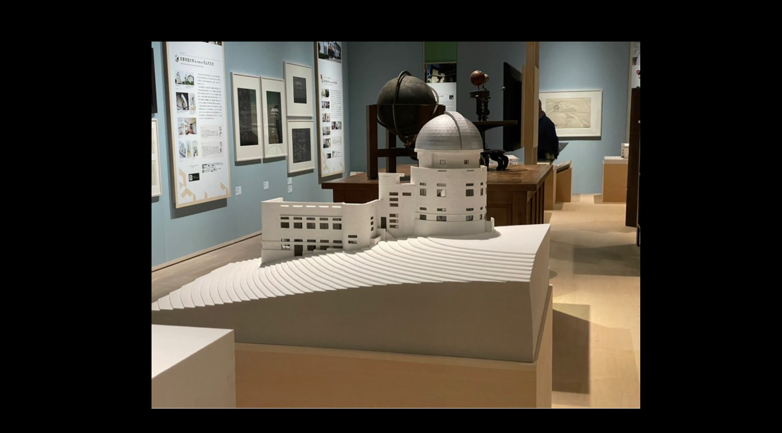

--- FILE ---
content_type: text/html; charset=UTF-8
request_url: https://w-koharu.com/thumbnail-jpg-688
body_size: 20217
content:
<!DOCTYPE html>
<html dir="ltr" lang="ja" prefix="og: https://ogp.me/ns#" data-sticky-footer="true">

<head>
			<meta charset="UTF-8">
		<meta name="viewport" content="width=device-width, initial-scale=1, minimum-scale=1, viewport-fit=cover">
		<title>thumbnail.jpg | エッセイスト・ライター江角悠子｜京都くらしの編集室</title>
	<style>img:is([sizes="auto" i], [sizes^="auto," i]) { contain-intrinsic-size: 3000px 1500px }</style>
	
		<!-- All in One SEO 4.9.3 - aioseo.com -->
	<meta name="robots" content="max-image-preview:large" />
	<meta name="author" content="江角悠子"/>
	<link rel="canonical" href="https://w-koharu.com/thumbnail-jpg-688" />
	<meta name="generator" content="All in One SEO (AIOSEO) 4.9.3" />
		<meta property="og:locale" content="ja_JP" />
		<meta property="og:site_name" content="ライター江角悠子の京都暮らし" />
		<meta property="og:type" content="article" />
		<meta property="og:title" content="thumbnail.jpg | エッセイスト・ライター江角悠子｜京都くらしの編集室" />
		<meta property="og:url" content="https://w-koharu.com/thumbnail-jpg-688" />
		<meta property="og:image" content="https://i0.wp.com/w-koharu.com/wp-content/uploads/2018/03/785bf42aa7c1e2f73b80cf50c3fc0ee0.jpg?fit=320%2C128&#038;ssl=1" />
		<meta property="og:image:secure_url" content="https://i0.wp.com/w-koharu.com/wp-content/uploads/2018/03/785bf42aa7c1e2f73b80cf50c3fc0ee0.jpg?fit=320%2C128&#038;ssl=1" />
		<meta property="article:published_time" content="2021-10-23T11:37:29+00:00" />
		<meta property="article:modified_time" content="2021-10-23T11:37:29+00:00" />
		<meta property="article:publisher" content="https://www.facebook.com/writer.ezu" />
		<meta name="twitter:card" content="summary" />
		<meta name="twitter:site" content="@ezu1030" />
		<meta name="twitter:title" content="thumbnail.jpg | エッセイスト・ライター江角悠子｜京都くらしの編集室" />
		<meta name="twitter:creator" content="@ezu1030" />
		<meta name="twitter:image" content="https://i0.wp.com/w-koharu.com/wp-content/uploads/2018/03/785bf42aa7c1e2f73b80cf50c3fc0ee0.jpg?fit=320%2C128&amp;ssl=1" />
		<script type="application/ld+json" class="aioseo-schema">
			{"@context":"https:\/\/schema.org","@graph":[{"@type":"BreadcrumbList","@id":"https:\/\/w-koharu.com\/thumbnail-jpg-688#breadcrumblist","itemListElement":[{"@type":"ListItem","@id":"https:\/\/w-koharu.com#listItem","position":1,"name":"Home","item":"https:\/\/w-koharu.com","nextItem":{"@type":"ListItem","@id":"https:\/\/w-koharu.com\/thumbnail-jpg-688#listItem","name":"thumbnail.jpg"}},{"@type":"ListItem","@id":"https:\/\/w-koharu.com\/thumbnail-jpg-688#listItem","position":2,"name":"thumbnail.jpg","previousItem":{"@type":"ListItem","@id":"https:\/\/w-koharu.com#listItem","name":"Home"}}]},{"@type":"ItemPage","@id":"https:\/\/w-koharu.com\/thumbnail-jpg-688#itempage","url":"https:\/\/w-koharu.com\/thumbnail-jpg-688","name":"thumbnail.jpg | \u30a8\u30c3\u30bb\u30a4\u30b9\u30c8\u30fb\u30e9\u30a4\u30bf\u30fc\u6c5f\u89d2\u60a0\u5b50\uff5c\u4eac\u90fd\u304f\u3089\u3057\u306e\u7de8\u96c6\u5ba4","inLanguage":"ja","isPartOf":{"@id":"https:\/\/w-koharu.com\/#website"},"breadcrumb":{"@id":"https:\/\/w-koharu.com\/thumbnail-jpg-688#breadcrumblist"},"author":{"@id":"https:\/\/w-koharu.com\/archives\/author\/ezu1030#author"},"creator":{"@id":"https:\/\/w-koharu.com\/archives\/author\/ezu1030#author"},"datePublished":"2021-10-23T20:37:29+09:00","dateModified":"2021-10-23T20:37:29+09:00"},{"@type":"Person","@id":"https:\/\/w-koharu.com\/#person","name":"\u6c5f\u89d2\u60a0\u5b50","image":{"@type":"ImageObject","@id":"https:\/\/w-koharu.com\/thumbnail-jpg-688#personImage","url":"https:\/\/secure.gravatar.com\/avatar\/56376f87b823301ec1c92d72669f19e9?s=96&d=mm&r=g","width":96,"height":96,"caption":"\u6c5f\u89d2\u60a0\u5b50"}},{"@type":"Person","@id":"https:\/\/w-koharu.com\/archives\/author\/ezu1030#author","url":"https:\/\/w-koharu.com\/archives\/author\/ezu1030","name":"\u6c5f\u89d2\u60a0\u5b50","image":{"@type":"ImageObject","@id":"https:\/\/w-koharu.com\/thumbnail-jpg-688#authorImage","url":"https:\/\/secure.gravatar.com\/avatar\/56376f87b823301ec1c92d72669f19e9?s=96&d=mm&r=g","width":96,"height":96,"caption":"\u6c5f\u89d2\u60a0\u5b50"}},{"@type":"WebSite","@id":"https:\/\/w-koharu.com\/#website","url":"https:\/\/w-koharu.com\/","name":"\u30a8\u30c3\u30bb\u30a4\u30b9\u30c8\u30fb\u30e9\u30a4\u30bf\u30fc\u6c5f\u89d2\u60a0\u5b50\uff5c\u4eac\u90fd\u304f\u3089\u3057\u306e\u7de8\u96c6\u5ba4","description":"\u4eac\u90fd\u5728\u4f4f\u30a8\u30c3\u30bb\u30a4\u30b9\u30c8\u30fb\u30e9\u30a4\u30bf\u30fc\u3002\u96d1\u8a8c\u3084\u66f8\u7c4d\u306e\u8a18\u4e8b\u57f7\u7b46\u306e\u307b\u304b\u3001WEB\u30b3\u30f3\u30c6\u30f3\u30c4\u5236\u4f5c\u3082\u3002\u30e9\u30a4\u30bf\u30fc\u3092\u80b2\u3066\u308b\u300c\u4eac\u90fd\u30e9\u30a4\u30bf\u30fc\u587e\u300d\u4e3b\u5bb0\u3002","inLanguage":"ja","publisher":{"@id":"https:\/\/w-koharu.com\/#person"}}]}
		</script>
		<!-- All in One SEO -->

					<meta property="og:title" content="thumbnail.jpg">
		
					<meta property="og:type" content="article">
		
					<meta property="og:url" content="https://w-koharu.com/thumbnail-jpg-688">
		
					<meta property="og:image" content="https://i0.wp.com/w-koharu.com/wp-content/uploads/2021/10/thumbnail-3.jpg?fit=800%2C601&amp;ssl=1">
		
					<meta property="og:site_name" content="エッセイスト・ライター江角悠子｜京都くらしの編集室">
		
					<meta property="og:description" content="京都在住エッセイスト・ライター。雑誌や書籍の記事執筆のほか、WEBコンテンツ制作も。ライターを育てる「京都ライター塾」主宰。">
		
					<meta property="og:locale" content="ja_JP">
		
				<link rel='dns-prefetch' href='//www.googletagmanager.com' />
<link rel='dns-prefetch' href='//secure.gravatar.com' />
<link rel='dns-prefetch' href='//stats.wp.com' />
<link rel='dns-prefetch' href='//v0.wordpress.com' />
<link rel='dns-prefetch' href='//widgets.wp.com' />
<link rel='dns-prefetch' href='//s0.wp.com' />
<link rel='dns-prefetch' href='//0.gravatar.com' />
<link rel='dns-prefetch' href='//1.gravatar.com' />
<link rel='dns-prefetch' href='//2.gravatar.com' />
<link rel='preconnect' href='//i0.wp.com' />
<link rel='preconnect' href='//c0.wp.com' />
<link rel="alternate" type="application/rss+xml" title="エッセイスト・ライター江角悠子｜京都くらしの編集室 &raquo; フィード" href="https://w-koharu.com/feed" />
<link rel="alternate" type="application/rss+xml" title="エッセイスト・ライター江角悠子｜京都くらしの編集室 &raquo; コメントフィード" href="https://w-koharu.com/comments/feed" />
		<link rel="profile" href="http://gmpg.org/xfn/11">
												<script type="text/javascript">
/* <![CDATA[ */
window._wpemojiSettings = {"baseUrl":"https:\/\/s.w.org\/images\/core\/emoji\/15.0.3\/72x72\/","ext":".png","svgUrl":"https:\/\/s.w.org\/images\/core\/emoji\/15.0.3\/svg\/","svgExt":".svg","source":{"concatemoji":"https:\/\/w-koharu.com\/wp-includes\/js\/wp-emoji-release.min.js?ver=6.7.4"}};
/*! This file is auto-generated */
!function(i,n){var o,s,e;function c(e){try{var t={supportTests:e,timestamp:(new Date).valueOf()};sessionStorage.setItem(o,JSON.stringify(t))}catch(e){}}function p(e,t,n){e.clearRect(0,0,e.canvas.width,e.canvas.height),e.fillText(t,0,0);var t=new Uint32Array(e.getImageData(0,0,e.canvas.width,e.canvas.height).data),r=(e.clearRect(0,0,e.canvas.width,e.canvas.height),e.fillText(n,0,0),new Uint32Array(e.getImageData(0,0,e.canvas.width,e.canvas.height).data));return t.every(function(e,t){return e===r[t]})}function u(e,t,n){switch(t){case"flag":return n(e,"\ud83c\udff3\ufe0f\u200d\u26a7\ufe0f","\ud83c\udff3\ufe0f\u200b\u26a7\ufe0f")?!1:!n(e,"\ud83c\uddfa\ud83c\uddf3","\ud83c\uddfa\u200b\ud83c\uddf3")&&!n(e,"\ud83c\udff4\udb40\udc67\udb40\udc62\udb40\udc65\udb40\udc6e\udb40\udc67\udb40\udc7f","\ud83c\udff4\u200b\udb40\udc67\u200b\udb40\udc62\u200b\udb40\udc65\u200b\udb40\udc6e\u200b\udb40\udc67\u200b\udb40\udc7f");case"emoji":return!n(e,"\ud83d\udc26\u200d\u2b1b","\ud83d\udc26\u200b\u2b1b")}return!1}function f(e,t,n){var r="undefined"!=typeof WorkerGlobalScope&&self instanceof WorkerGlobalScope?new OffscreenCanvas(300,150):i.createElement("canvas"),a=r.getContext("2d",{willReadFrequently:!0}),o=(a.textBaseline="top",a.font="600 32px Arial",{});return e.forEach(function(e){o[e]=t(a,e,n)}),o}function t(e){var t=i.createElement("script");t.src=e,t.defer=!0,i.head.appendChild(t)}"undefined"!=typeof Promise&&(o="wpEmojiSettingsSupports",s=["flag","emoji"],n.supports={everything:!0,everythingExceptFlag:!0},e=new Promise(function(e){i.addEventListener("DOMContentLoaded",e,{once:!0})}),new Promise(function(t){var n=function(){try{var e=JSON.parse(sessionStorage.getItem(o));if("object"==typeof e&&"number"==typeof e.timestamp&&(new Date).valueOf()<e.timestamp+604800&&"object"==typeof e.supportTests)return e.supportTests}catch(e){}return null}();if(!n){if("undefined"!=typeof Worker&&"undefined"!=typeof OffscreenCanvas&&"undefined"!=typeof URL&&URL.createObjectURL&&"undefined"!=typeof Blob)try{var e="postMessage("+f.toString()+"("+[JSON.stringify(s),u.toString(),p.toString()].join(",")+"));",r=new Blob([e],{type:"text/javascript"}),a=new Worker(URL.createObjectURL(r),{name:"wpTestEmojiSupports"});return void(a.onmessage=function(e){c(n=e.data),a.terminate(),t(n)})}catch(e){}c(n=f(s,u,p))}t(n)}).then(function(e){for(var t in e)n.supports[t]=e[t],n.supports.everything=n.supports.everything&&n.supports[t],"flag"!==t&&(n.supports.everythingExceptFlag=n.supports.everythingExceptFlag&&n.supports[t]);n.supports.everythingExceptFlag=n.supports.everythingExceptFlag&&!n.supports.flag,n.DOMReady=!1,n.readyCallback=function(){n.DOMReady=!0}}).then(function(){return e}).then(function(){var e;n.supports.everything||(n.readyCallback(),(e=n.source||{}).concatemoji?t(e.concatemoji):e.wpemoji&&e.twemoji&&(t(e.twemoji),t(e.wpemoji)))}))}((window,document),window._wpemojiSettings);
/* ]]> */
</script>
<link rel='stylesheet' id='wp-like-me-box-css' href='https://w-koharu.com/wp-content/themes/snow-monkey/vendor/inc2734/wp-like-me-box/src/assets/css/wp-like-me-box.css?ver=1721378875' type='text/css' media='all' />
<link rel='stylesheet' id='slick-carousel-css' href='https://w-koharu.com/wp-content/themes/snow-monkey/vendor/inc2734/wp-awesome-widgets/src/assets/packages/slick-carousel/slick/slick.css?ver=1721378874' type='text/css' media='all' />
<link rel='stylesheet' id='slick-carousel-theme-css' href='https://w-koharu.com/wp-content/themes/snow-monkey/vendor/inc2734/wp-awesome-widgets/src/assets/packages/slick-carousel/slick/slick-theme.css?ver=1721378874' type='text/css' media='all' />
<link rel='stylesheet' id='wp-awesome-widgets-css' href='https://w-koharu.com/wp-content/themes/snow-monkey/vendor/inc2734/wp-awesome-widgets/src/assets/css/app.css?ver=1721378874' type='text/css' media='all' />
<link rel='stylesheet' id='wp-share-buttons-css' href='https://w-koharu.com/wp-content/themes/snow-monkey/vendor/inc2734/wp-share-buttons/src/assets/css/wp-share-buttons.css?ver=1721378875' type='text/css' media='all' />
<style id='wp-emoji-styles-inline-css' type='text/css'>

	img.wp-smiley, img.emoji {
		display: inline !important;
		border: none !important;
		box-shadow: none !important;
		height: 1em !important;
		width: 1em !important;
		margin: 0 0.07em !important;
		vertical-align: -0.1em !important;
		background: none !important;
		padding: 0 !important;
	}
</style>
<link rel='stylesheet' id='wp-block-library-css' href='https://c0.wp.com/c/6.7.4/wp-includes/css/dist/block-library/style.min.css' type='text/css' media='all' />
<link rel='stylesheet' id='wp-oembed-blog-card-css' href='https://w-koharu.com/wp-content/themes/snow-monkey/vendor/inc2734/wp-oembed-blog-card/src/assets/css/app.css?ver=1721378874' type='text/css' media='all' />
<link rel='stylesheet' id='aioseo/css/src/vue/standalone/blocks/table-of-contents/global.scss-css' href='https://w-koharu.com/wp-content/plugins/all-in-one-seo-pack/dist/Lite/assets/css/table-of-contents/global.e90f6d47.css?ver=4.9.3' type='text/css' media='all' />
<link rel='stylesheet' id='snow-monkey-blocks-accordion-style-css' href='https://w-koharu.com/wp-content/plugins/snow-monkey-blocks/dist/blocks/accordion/style-index.css?ver=21.0.6' type='text/css' media='all' />
<link rel='stylesheet' id='snow-monkey-blocks-alert-style-css' href='https://w-koharu.com/wp-content/plugins/snow-monkey-blocks/dist/blocks/alert/style-index.css?ver=21.0.6' type='text/css' media='all' />
<link rel='stylesheet' id='snow-monkey-blocks-balloon-style-css' href='https://w-koharu.com/wp-content/plugins/snow-monkey-blocks/dist/blocks/balloon/style-index.css?ver=21.0.6' type='text/css' media='all' />
<style id='snow-monkey-blocks-box-style-inline-css' type='text/css'>
.smb-box{--smb-box--background-color:#0000;--smb-box--background-image:initial;--smb-box--background-opacity:1;--smb-box--border-color:var(--_lighter-color-gray);--smb-box--border-style:solid;--smb-box--border-width:0px;--smb-box--border-radius:var(--_global--border-radius);--smb-box--box-shadow:initial;--smb-box--color:inherit;--smb-box--padding:var(--_padding1);border-radius:var(--smb-box--border-radius);border-width:0;box-shadow:var(--smb-box--box-shadow);color:var(--smb-box--color);overflow:visible;padding:var(--smb-box--padding);position:relative}.smb-box--p-s{--smb-box--padding:var(--_padding-1)}.smb-box--p-l{--smb-box--padding:var(--_padding2)}.smb-box__background{background-color:var(--smb-box--background-color);background-image:var(--smb-box--background-image);border:var(--smb-box--border-width) var(--smb-box--border-style) var(--smb-box--border-color);border-radius:var(--smb-box--border-radius);bottom:0;display:block;left:0;opacity:var(--smb-box--background-opacity);position:absolute;right:0;top:0}.smb-box__body{position:relative}.smb-box--has-link{cursor:pointer}.smb-box--has-link:has(:focus-visible){outline:auto;outline:auto -webkit-focus-ring-color}.smb-box__link{display:block!important;height:0!important;position:static!important;text-indent:-99999px!important;width:0!important}:where(.smb-box__body.is-layout-constrained>*){--wp--style--global--content-size:100%;--wp--style--global--wide-size:100%}

</style>
<link rel='stylesheet' id='snow-monkey-blocks-btn-style-css' href='https://w-koharu.com/wp-content/plugins/snow-monkey-blocks/dist/blocks/btn/style-index.css?ver=23.0.0' type='text/css' media='all' />
<style id='snow-monkey-blocks-btn-box-style-inline-css' type='text/css'>
.smb-btn-box{--smb-btn-box--background-color:#0000;--smb-btn-box--padding:var(--_padding2);--smb-btn--style--ghost--border-color:var(--smb-btn--background-color,currentColor);--smb-btn--style--ghost--color:currentColor;background-color:var(--smb-btn-box--background-color);padding-bottom:var(--smb-btn-box--padding);padding-top:var(--smb-btn-box--padding)}.smb-btn-box__lede{font-weight:700;margin-bottom:var(--_margin-1);text-align:center}.smb-btn-box__btn-wrapper{text-align:center}.smb-btn-box__note{margin-top:var(--_margin-1);text-align:center}.smb-btn-box.is-style-ghost .smb-btn{--smb-btn--color:var(--smb-btn--style--ghost--color);background-color:#0000;border:1px solid var(--smb-btn--style--ghost--border-color)}

</style>
<style id='snow-monkey-blocks-buttons-style-inline-css' type='text/css'>
.smb-buttons{--smb-buttons--gap:var(--_margin1);display:flex;flex-wrap:wrap;gap:var(--smb-buttons--gap)}.smb-buttons.has-text-align-left,.smb-buttons.is-content-justification-left{justify-content:flex-start}.smb-buttons.has-text-align-center,.smb-buttons.is-content-justification-center{justify-content:center}.smb-buttons.has-text-align-right,.smb-buttons.is-content-justification-right{justify-content:flex-end}.smb-buttons.is-content-justification-space-between{justify-content:space-between}.smb-buttons>.smb-btn-wrapper{flex:0 1 auto;margin:0}.smb-buttons>.smb-btn-wrapper--full{flex:1 1 auto}@media not all and (min-width:640px){.smb-buttons>.smb-btn-wrapper--more-wider{flex:1 1 auto}}

</style>
<link rel='stylesheet' id='snow-monkey-blocks-categories-list-style-css' href='https://w-koharu.com/wp-content/plugins/snow-monkey-blocks/dist/blocks/categories-list/style-index.css?ver=21.0.6' type='text/css' media='all' />
<style id='snow-monkey-blocks-container-style-inline-css' type='text/css'>
.smb-container__body{margin-left:auto;margin-right:auto;max-width:100%}.smb-container--no-gutters{padding-left:0!important;padding-right:0!important}:where(.smb-container__body.is-layout-constrained>*){--wp--style--global--content-size:100%;--wp--style--global--wide-size:100%}

</style>
<style id='snow-monkey-blocks-contents-outline-style-inline-css' type='text/css'>
.smb-contents-outline{--smb-contents-outline--background-color:var(--wp--preset--color--sm-lightest-gray);--smb-contents-outline--color:inherit;background-color:var(--smb-contents-outline--background-color);color:var(--smb-contents-outline--color);padding:0!important}.smb-contents-outline .wpco{background-color:inherit;color:inherit}

</style>
<style id='snow-monkey-blocks-countdown-style-inline-css' type='text/css'>
.smb-countdown{--smb-countdown--gap:var(--_margin-2);--smb-countdown--numeric-color:currentColor;--smb-countdown--clock-color:currentColor}.smb-countdown__list{align-items:center;align-self:center;display:flex;flex-direction:row;flex-wrap:wrap;list-style-type:none;margin-left:0;padding-left:0}.smb-countdown__list-item{margin:0 var(--smb-countdown--gap);text-align:center}.smb-countdown__list-item:first-child{margin-left:0}.smb-countdown__list-item:last-child{margin-right:0}.smb-countdown__list-item__numeric{color:var(--smb-countdown--numeric-color);display:block;--_font-size-level:3;font-size:var(--_fluid-font-size);font-weight:700;line-height:var(--_line-height)}.smb-countdown__list-item__clock{color:var(--smb-countdown--clock-color);display:block;--_font-size-level:-1;font-size:var(--_font-size);line-height:var(--_line-height)}.smb-countdown .align-center{justify-content:center}.smb-countdown .align-left{justify-content:flex-start}.smb-countdown .align-right{justify-content:flex-end}.is-style-inline .smb-countdown__list-item__clock,.is-style-inline .smb-countdown__list-item__numeric{display:inline}

</style>
<style id='snow-monkey-blocks-directory-structure-style-inline-css' type='text/css'>
.smb-directory-structure{--smb-directory-structure--background-color:var(--_lightest-color-gray);--smb-directory-structure--padding:var(--_padding1);--smb-directory-structure--gap:var(--_margin-2);--smb-directory-structure--icon-color:inherit;background-color:var(--smb-directory-structure--background-color);overflow-x:auto;overflow-y:hidden;padding:var(--smb-directory-structure--padding)}.smb-directory-structure>*+*{margin-top:var(--smb-directory-structure--gap)}.smb-directory-structure__item p{align-items:flex-start;display:flex;flex-wrap:nowrap}.smb-directory-structure .fa-fw{color:var(--smb-directory-structure--icon-color);width:auto}.smb-directory-structure .svg-inline--fa{display:var(--fa-display,inline-block);height:1em;overflow:visible;vertical-align:-.125em}.smb-directory-structure__item__name{margin-left:.5em;white-space:nowrap}.smb-directory-structure__item__list{margin-left:1.5em}.smb-directory-structure__item__list>*{margin-top:var(--smb-directory-structure--gap)}

</style>
<style id='snow-monkey-blocks-evaluation-star-style-inline-css' type='text/css'>
.smb-evaluation-star{--smb-evaluation-star--gap:var(--_margin-2);--smb-evaluation-star--icon-color:#f9bb2d;--smb-evaluation-star--numeric-color:currentColor;align-items:center;display:flex;gap:var(--smb-evaluation-star--gap)}.smb-evaluation-star--title-right .smb-evaluation-star__title{order:1}.smb-evaluation-star__body{display:inline-flex;gap:var(--smb-evaluation-star--gap)}.smb-evaluation-star__numeric{color:var(--smb-evaluation-star--numeric-color);font-weight:700}.smb-evaluation-star__numeric--right{order:1}.smb-evaluation-star__icon{color:var(--smb-evaluation-star--icon-color);display:inline-block}.smb-evaluation-star .svg-inline--fa{display:var(--fa-display,inline-block);height:1em;overflow:visible;vertical-align:-.125em}

</style>
<style id='snow-monkey-blocks-faq-style-inline-css' type='text/css'>
.smb-faq{--smb-faq--border-color:var(--_lighter-color-gray);--smb-faq--label-color:initial;--smb-faq--item-gap:var(--_margin1);--smb-faq--item-question-label-color:currentColor;--smb-faq--item-answer-label-color:currentColor;border-top:1px solid var(--smb-faq--border-color)}.smb-faq__item{border-bottom:1px solid var(--smb-faq--border-color);padding:var(--_padding1) 0}.smb-faq__item__answer,.smb-faq__item__question{display:flex;flex-direction:row;flex-wrap:nowrap}.smb-faq__item__answer__label,.smb-faq__item__question__label{flex:0 0 0%;margin-right:var(--smb-faq--item-gap);margin-top:calc(var(--_half-leading)*-1em - .125em);--_font-size-level:3;font-size:var(--_fluid-font-size);font-weight:400;line-height:var(--_line-height);min-width:.8em}.smb-faq__item__answer__body,.smb-faq__item__question__body{flex:1 1 auto;margin-top:calc(var(--_half-leading)*-1em)}.smb-faq__item__question{font-weight:700;margin:0 0 var(--smb-faq--item-gap)}.smb-faq__item__question__label{color:var(--smb-faq--item-question-label-color)}.smb-faq__item__answer__label{color:var(--smb-faq--item-answer-label-color)}:where(.smb-faq__item__answer__body.is-layout-constrained>*){--wp--style--global--content-size:100%;--wp--style--global--wide-size:100%}

</style>
<style id='snow-monkey-blocks-flex-style-inline-css' type='text/css'>
.smb-flex{--smb-flex--box-shadow:none;box-shadow:var(--smb-flex--box-shadow);flex-direction:column}.smb-flex.is-horizontal{flex-direction:row}.smb-flex.is-vertical{flex-direction:column}.smb-flex>*{--smb--flex-grow:0;--smb--flex-shrink:1;--smb--flex-basis:auto;flex-basis:var(--smb--flex-basis);flex-grow:var(--smb--flex-grow);flex-shrink:var(--smb--flex-shrink);min-width:0}

</style>
<style id='snow-monkey-blocks-grid-style-inline-css' type='text/css'>
.smb-grid{--smb-grid--gap:0px;--smb-grid--column-auto-repeat:auto-fit;--smb-grid--columns:1;--smb-grid--column-min-width:250px;--smb-grid--grid-template-columns:none;--smb-grid--rows:1;--smb-grid--grid-template-rows:none;display:grid;gap:var(--smb-grid--gap)}.smb-grid>*{--smb--justify-self:stretch;--smb--align-self:stretch;--smb--grid-column:auto;--smb--grid-row:auto;align-self:var(--smb--align-self);grid-column:var(--smb--grid-column);grid-row:var(--smb--grid-row);justify-self:var(--smb--justify-self);margin-bottom:0;margin-top:0;min-width:0}.smb-grid--columns\:columns{grid-template-columns:repeat(var(--smb-grid--columns),1fr)}.smb-grid--columns\:min{grid-template-columns:repeat(var(--smb-grid--column-auto-repeat),minmax(min(var(--smb-grid--column-min-width),100%),1fr))}.smb-grid--columns\:free{grid-template-columns:var(--smb-grid--grid-template-columns)}.smb-grid--rows\:rows{grid-template-rows:repeat(var(--smb-grid--rows),1fr)}.smb-grid--rows\:free{grid-template-rows:var(--smb-grid--grid-template-rows)}

</style>
<link rel='stylesheet' id='snow-monkey-blocks-hero-header-style-css' href='https://w-koharu.com/wp-content/plugins/snow-monkey-blocks/dist/blocks/hero-header/style-index.css?ver=21.0.6' type='text/css' media='all' />
<link rel='stylesheet' id='snow-monkey-blocks-information-style-css' href='https://w-koharu.com/wp-content/plugins/snow-monkey-blocks/dist/blocks/information/style-index.css?ver=21.0.6' type='text/css' media='all' />
<link rel='stylesheet' id='snow-monkey-blocks-items-style-css' href='https://w-koharu.com/wp-content/plugins/snow-monkey-blocks/dist/blocks/items/style-index.css?ver=23.0.1' type='text/css' media='all' />
<style id='snow-monkey-blocks-list-style-inline-css' type='text/css'>
.smb-list{--smb-list--gap:var(--_margin-2)}.smb-list ul{list-style:none!important}.smb-list ul *>li:first-child,.smb-list ul li+li{margin-top:var(--smb-list--gap)}.smb-list ul>li{position:relative}.smb-list ul>li .smb-list__icon{left:-1.5em;position:absolute}

</style>
<link rel='stylesheet' id='snow-monkey-blocks-media-text-style-css' href='https://w-koharu.com/wp-content/plugins/snow-monkey-blocks/dist/blocks/media-text/style-index.css?ver=21.0.6' type='text/css' media='all' />
<link rel='stylesheet' id='snow-monkey-blocks-panels-style-css' href='https://w-koharu.com/wp-content/plugins/snow-monkey-blocks/dist/blocks/panels/style-index.css?ver=23.0.2' type='text/css' media='all' />
<style id='snow-monkey-blocks-price-menu-style-inline-css' type='text/css'>
.smb-price-menu{--smb-price-menu--border-color:var(--_lighter-color-gray);--smb-price-menu--item-padding:var(--_padding-1);border-top:1px solid var(--smb-price-menu--border-color)}.smb-price-menu>.smb-price-menu__item{margin-bottom:0;margin-top:0}.smb-price-menu__item{border-bottom:1px solid var(--smb-price-menu--border-color);padding:var(--smb-price-menu--item-padding) 0}@media(min-width:640px){.smb-price-menu__item{align-items:center;display:flex;flex-direction:row;flex-wrap:nowrap;justify-content:space-between}.smb-price-menu__item>*{flex:0 0 auto}}

</style>
<link rel='stylesheet' id='snow-monkey-blocks-pricing-table-style-css' href='https://w-koharu.com/wp-content/plugins/snow-monkey-blocks/dist/blocks/pricing-table/style-index.css?ver=21.0.6' type='text/css' media='all' />
<style id='snow-monkey-blocks-rating-box-style-inline-css' type='text/css'>
.smb-rating-box{--smb-rating-box--gap:var(--_margin-1);--smb-rating-box--bar-border-radius:var(--_global--border-radius);--smb-rating-box--bar-background-color:var(--_lighter-color-gray);--smb-rating-box--bar-height:1rem;--smb-rating-box--rating-background-color:#f9bb2d}.smb-rating-box>.smb-rating-box__item__title{margin-bottom:var(--_margin-2)}.smb-rating-box__body>*+*{margin-top:var(--smb-rating-box--gap)}.smb-rating-box__item{display:grid;gap:var(--_margin-2)}.smb-rating-box__item__body{align-items:end;display:grid;gap:var(--_margin1);grid-template-columns:1fr auto}.smb-rating-box__item__numeric{--_font-size-level:-2;font-size:var(--_font-size);line-height:var(--_line-height)}.smb-rating-box__item__evaluation{grid-column:1/-1}.smb-rating-box__item__evaluation__bar,.smb-rating-box__item__evaluation__rating{border-radius:var(--smb-rating-box--bar-border-radius);height:var(--smb-rating-box--bar-height)}.smb-rating-box__item__evaluation__bar{background-color:var(--smb-rating-box--bar-background-color);position:relative}.smb-rating-box__item__evaluation__rating{background-color:var(--smb-rating-box--rating-background-color);left:0;position:absolute;top:0}.smb-rating-box__item__evaluation__numeric{bottom:calc(var(--smb-rating-box--bar-height) + var(--_s-2));position:absolute;right:0;--_font-size-level:-2;font-size:var(--_font-size);line-height:var(--_line-height)}

</style>
<style id='snow-monkey-blocks-read-more-box-style-inline-css' type='text/css'>
.smb-read-more-box{--smb-read-more-box--content-height:100px;--smb-read-more-box--mask-color:var(--_global--background-color,#fff)}.smb-read-more-box__content{--_transition-duration:var(--_global--transition-duration);--_transition-function-timing:var(--_global--transition-function-timing);--_transition-delay:var(--_global--transition-delay);overflow:hidden;position:relative;transition:height var(--_transition-duration) var(--_transition-function-timing) var(--_transition-delay)}.smb-read-more-box__content[aria-hidden=true]{height:var(--smb-read-more-box--content-height)}.smb-read-more-box__action{display:flex;flex-wrap:wrap;margin-top:var(--_padding-1)}.smb-read-more-box__action.is-content-justification-left{justify-content:start}.smb-read-more-box__action.is-content-justification-center{justify-content:center}.smb-read-more-box__action.is-content-justification-right{justify-content:end}.smb-read-more-box__btn-wrapper.smb-btn-wrapper--full{flex-grow:1}.smb-read-more-box__button{cursor:pointer}.smb-read-more-box--has-mask .smb-read-more-box__content[aria-hidden=true]:after{background:linear-gradient(to bottom,#0000 0,var(--smb-read-more-box--mask-color) 100%);content:"";display:block;height:50px;inset:auto 0 0 0;position:absolute}.smb-read-more-box.is-style-ghost .smb-read-more-box__button{--smb-btn--color:var(--smb-btn--style--ghost--color);background-color:#0000;border:1px solid var(--smb-btn--style--ghost--border-color)}.smb-read-more-box.is-style-text .smb-read-more-box__button{--smb-btn--background-color:#0000;--smb-btn--color:var(--smb-btn--style--text--color);--smb-btn--padding:0px;border:none}:where(.smb-read-more-box__content.is-layout-constrained>*){--wp--style--global--content-size:100%;--wp--style--global--wide-size:100%}

</style>
<link rel='stylesheet' id='snow-monkey-blocks-section-style-css' href='https://w-koharu.com/wp-content/plugins/snow-monkey-blocks/dist/blocks/section/style-index.css?ver=21.0.6' type='text/css' media='all' />
<link rel='stylesheet' id='snow-monkey-blocks-section-break-the-grid-style-css' href='https://w-koharu.com/wp-content/plugins/snow-monkey-blocks/dist/blocks/section-break-the-grid/style-index.css?ver=21.0.6' type='text/css' media='all' />
<style id='snow-monkey-blocks-section-side-heading-style-inline-css' type='text/css'>
.smb-section-side-heading__header,.smb-section-side-heading__subtitle,.smb-section-side-heading__title{text-align:left}.smb-section-side-heading__header>*{text-align:inherit}.smb-section-side-heading__lede-wrapper{justify-content:flex-start}.smb-section-side-heading>.smb-section__inner>.c-container>.smb-section__contents-wrapper>.c-row{justify-content:space-between}@media not all and (min-width:640px){.smb-section-side-heading :where(.smb-section__contents-wrapper>.c-row>*+*){margin-top:var(--_margin2)}}

</style>
<link rel='stylesheet' id='snow-monkey-blocks-section-with-bgimage-style-css' href='https://w-koharu.com/wp-content/plugins/snow-monkey-blocks/dist/blocks/section-with-bgimage/style-index.css?ver=21.0.6' type='text/css' media='all' />
<style id='snow-monkey-blocks-section-with-bgvideo-style-inline-css' type='text/css'>
.smb-section-with-bgvideo>.smb-section-with-bgimage__bgimage>*{display:none!important}

</style>
<style id='snow-monkey-blocks-slider-style-inline-css' type='text/css'>
.smb-slider>.smb-slider__canvas.slick-initialized{margin-bottom:0;padding-bottom:0}.smb-slider--16to9 .smb-slider__item__figure,.smb-slider--4to3 .smb-slider__item__figure{position:relative}.smb-slider--16to9 .smb-slider__item__figure:before,.smb-slider--4to3 .smb-slider__item__figure:before{content:"";display:block}.smb-slider--16to9 .smb-slider__item__figure>img,.smb-slider--4to3 .smb-slider__item__figure>img{bottom:0;height:100%;left:0;object-fit:cover;object-position:50% 50%;position:absolute;right:0;top:0}.smb-slider--16to9 .smb-slider__item__figure:before{padding-top:56.25%}.smb-slider--4to3 .smb-slider__item__figure:before{padding-top:75%}.smb-slider__canvas{padding-bottom:35px;visibility:hidden}.smb-slider__canvas.slick-slider{margin-bottom:0}.smb-slider__canvas.slick-initialized{visibility:visible}.smb-slider__canvas.slick-initialized .slick-slide{align-items:center;display:flex;flex-direction:column;justify-content:center}.smb-slider__canvas.slick-initialized .slick-slide>*{flex:1 1 auto}.smb-slider__canvas[dir=rtl] .slick-next{left:10px;right:auto}.smb-slider__canvas[dir=rtl] .slick-prev{left:auto;right:10px}.smb-slider__canvas[dir=rtl] .smb-slider__item__caption{direction:ltr}.smb-slider__item__figure,.smb-slider__item__figure>img{width:100%}.smb-slider__item__caption{display:flex;flex-direction:row;justify-content:center;margin-top:var(--_margin-1);--_font-size-level:-1;font-size:var(--_font-size);line-height:var(--_line-height)}.smb-slider .slick-next{right:10px;z-index:1}.smb-slider .slick-prev{left:10px;z-index:1}.smb-slider .slick-dots{bottom:0;line-height:1;position:static}

</style>
<link rel='stylesheet' id='snow-monkey-blocks-spider-contents-slider-style-css' href='https://w-koharu.com/wp-content/plugins/snow-monkey-blocks/dist/blocks/spider-contents-slider/style-index.css?ver=21.0.6' type='text/css' media='all' />
<link rel='stylesheet' id='snow-monkey-blocks-spider-slider-style-css' href='https://w-koharu.com/wp-content/plugins/snow-monkey-blocks/dist/blocks/spider-slider/style-index.css?ver=21.0.6' type='text/css' media='all' />
<link rel='stylesheet' id='snow-monkey-blocks-spider-pickup-slider-style-css' href='https://w-koharu.com/wp-content/plugins/snow-monkey-blocks/dist/blocks/spider-pickup-slider/style-index.css?ver=21.0.6' type='text/css' media='all' />
<link rel='stylesheet' id='snow-monkey-blocks-step-style-css' href='https://w-koharu.com/wp-content/plugins/snow-monkey-blocks/dist/blocks/step/style-index.css?ver=21.0.6' type='text/css' media='all' />
<link rel='stylesheet' id='snow-monkey-blocks-tabs-style-css' href='https://w-koharu.com/wp-content/plugins/snow-monkey-blocks/dist/blocks/tabs/style-index.css?ver=22.2.3' type='text/css' media='all' />
<style id='snow-monkey-blocks-taxonomy-terms-style-inline-css' type='text/css'>
.smb-taxonomy-terms__item>a{align-items:center;display:inline-flex!important}.smb-taxonomy-terms__item__count{display:inline-block;margin-left:.4em;text-decoration:none}.smb-taxonomy-terms__item__count span{align-items:center;display:inline-flex}.smb-taxonomy-terms__item__count span:before{content:"(";font-size:.8em}.smb-taxonomy-terms__item__count span:after{content:")";font-size:.8em}.smb-taxonomy-terms.is-style-tag .smb-taxonomy-terms__list{list-style:none;margin-left:0;padding-left:0}.smb-taxonomy-terms.is-style-tag .smb-taxonomy-terms__item{display:inline-block;margin:4px 4px 4px 0}.smb-taxonomy-terms.is-style-slash .smb-taxonomy-terms__list{display:flex;flex-wrap:wrap;list-style:none;margin-left:0;padding-left:0}.smb-taxonomy-terms.is-style-slash .smb-taxonomy-terms__item{display:inline-block}.smb-taxonomy-terms.is-style-slash .smb-taxonomy-terms__item:not(:last-child):after{content:"/";display:inline-block;margin:0 .5em}

</style>
<style id='snow-monkey-blocks-testimonial-style-inline-css' type='text/css'>
.smb-testimonial__item{display:flex;flex-direction:row;flex-wrap:nowrap;justify-content:center}.smb-testimonial__item__figure{border-radius:100%;flex:0 0 auto;height:48px;margin-right:var(--_margin-1);margin-top:calc(var(--_half-leading)*1rem);overflow:hidden;width:48px}.smb-testimonial__item__figure img{height:100%;object-fit:cover;object-position:50% 50%;width:100%}.smb-testimonial__item__body{flex:1 1 auto;max-width:100%}.smb-testimonial__item__name{--_font-size-level:-2;font-size:var(--_font-size);line-height:var(--_line-height)}.smb-testimonial__item__name a{color:inherit}.smb-testimonial__item__lede{--_font-size-level:-2;font-size:var(--_font-size);line-height:var(--_line-height)}.smb-testimonial__item__lede a{color:inherit}.smb-testimonial__item__content{margin-bottom:var(--_margin-1);--_font-size-level:-1;font-size:var(--_font-size);line-height:var(--_line-height)}.smb-testimonial__item__content:after{background-color:currentColor;content:"";display:block;height:1px;margin-top:var(--_margin-1);width:2rem}

</style>
<style id='snow-monkey-blocks-thumbnail-gallery-style-inline-css' type='text/css'>
.smb-thumbnail-gallery>.smb-thumbnail-gallery__canvas.slick-initialized{margin-bottom:0}.smb-thumbnail-gallery{--smb-thumbnail-gallery--dots-gap:var(--_margin-1)}.smb-thumbnail-gallery__canvas{visibility:hidden}.smb-thumbnail-gallery__canvas.slick-initialized{visibility:visible}.smb-thumbnail-gallery__canvas .slick-dots{display:flex;flex-wrap:wrap;margin:var(--_margin-1) calc(var(--smb-thumbnail-gallery--dots-gap)*-1*.5) calc(var(--smb-thumbnail-gallery--dots-gap)*-1);position:static;width:auto}.smb-thumbnail-gallery__canvas .slick-dots>li{flex:0 0 25%;height:auto;margin:0;margin-bottom:var(---smb-thumbnail-gallery--dots-gap);max-width:25%;padding-left:calc(var(--smb-thumbnail-gallery--dots-gap)*.5);padding-right:calc(var(--smb-thumbnail-gallery--dots-gap)*.5);width:auto}.smb-thumbnail-gallery__item__figure>img{width:100%}.smb-thumbnail-gallery__item__caption{display:flex;flex-direction:row;justify-content:center;margin-top:var(--_margin-1);--_font-size-level:-1;font-size:var(--_font-size);line-height:var(--_line-height)}.smb-thumbnail-gallery__nav{display:none!important}.smb-thumbnail-gallery .slick-next{right:10px;z-index:1}.smb-thumbnail-gallery .slick-prev{left:10px;z-index:1}.smb-thumbnail-gallery .slick-dots{bottom:0;line-height:1;position:static}

</style>
<link rel='stylesheet' id='mediaelement-css' href='https://c0.wp.com/c/6.7.4/wp-includes/js/mediaelement/mediaelementplayer-legacy.min.css' type='text/css' media='all' />
<link rel='stylesheet' id='wp-mediaelement-css' href='https://c0.wp.com/c/6.7.4/wp-includes/js/mediaelement/wp-mediaelement.min.css' type='text/css' media='all' />
<style id='jetpack-sharing-buttons-style-inline-css' type='text/css'>
.jetpack-sharing-buttons__services-list{display:flex;flex-direction:row;flex-wrap:wrap;gap:0;list-style-type:none;margin:5px;padding:0}.jetpack-sharing-buttons__services-list.has-small-icon-size{font-size:12px}.jetpack-sharing-buttons__services-list.has-normal-icon-size{font-size:16px}.jetpack-sharing-buttons__services-list.has-large-icon-size{font-size:24px}.jetpack-sharing-buttons__services-list.has-huge-icon-size{font-size:36px}@media print{.jetpack-sharing-buttons__services-list{display:none!important}}.editor-styles-wrapper .wp-block-jetpack-sharing-buttons{gap:0;padding-inline-start:0}ul.jetpack-sharing-buttons__services-list.has-background{padding:1.25em 2.375em}
</style>
<link rel='stylesheet' id='spider-css' href='https://w-koharu.com/wp-content/plugins/snow-monkey-blocks/dist/packages/spider/dist/css/spider.css?ver=1744087226' type='text/css' media='all' />
<link rel='stylesheet' id='snow-monkey-blocks-css' href='https://w-koharu.com/wp-content/plugins/snow-monkey-blocks/dist/css/blocks.css?ver=1744087226' type='text/css' media='all' />
<link rel='stylesheet' id='snow-monkey-app-css' href='https://w-koharu.com/wp-content/themes/snow-monkey/assets/css/app/app.css?ver=1721378874' type='text/css' media='all' />
<style id='snow-monkey-app-inline-css' type='text/css'>
input[type="email"],input[type="number"],input[type="password"],input[type="search"],input[type="tel"],input[type="text"],input[type="url"],textarea { font-size: 15px }
:root { --_margin-scale: 1;--_space: 1.8rem;--_space-unitless: 1.8;--accent-color: #e5b020;--wp--preset--color--accent-color: var(--accent-color);--dark-accent-color: #8e6d11;--light-accent-color: #f0d07b;--lighter-accent-color: #f7e6b9;--lightest-accent-color: #f9ecc9;--sub-accent-color: #707593;--wp--preset--color--sub-accent-color: var(--sub-accent-color);--dark-sub-accent-color: #444759;--light-sub-accent-color: #aaadbf;--lighter-sub-accent-color: #d1d3dd;--lightest-sub-accent-color: #dcdde4;--_half-leading: 0.4;--font-family: "Helvetica Neue",Arial,"Hiragino Kaku Gothic ProN","Hiragino Sans","BIZ UDPGothic",Meiryo,sans-serif;--_global--font-family: var(--font-family);--_global--font-size-px: 15px }
html { letter-spacing: 0.05rem }
.c-entry-summary__term--category-8 { background-color: #39932d }
.c-entry-summary__term--category-12 { background-color: #dd3333 }
.p-infobar__inner { background-color: #dd8989 }
.p-infobar__content { color: #ffffff }
</style>
<link rel='stylesheet' id='snow-monkey-editor-css' href='https://w-koharu.com/wp-content/plugins/snow-monkey-editor/dist/css/app.css?ver=1744087232' type='text/css' media='all' />
<link rel='stylesheet' id='snow-monkey-editor@front-css' href='https://w-koharu.com/wp-content/plugins/snow-monkey-editor/dist/css/front.css?ver=1744087232' type='text/css' media='all' />
<link rel='stylesheet' id='snow-monkey-snow-monkey-blocks-app-css' href='https://w-koharu.com/wp-content/themes/snow-monkey/assets/css/dependency/snow-monkey-blocks/app.css?ver=1721378874' type='text/css' media='all' />
<link rel='stylesheet' id='snow-monkey-snow-monkey-blocks-theme-css' href='https://w-koharu.com/wp-content/themes/snow-monkey/assets/css/dependency/snow-monkey-blocks/app-theme.css?ver=1721378874' type='text/css' media='all' />
<style id='global-styles-inline-css' type='text/css'>
:root{--wp--preset--aspect-ratio--square: 1;--wp--preset--aspect-ratio--4-3: 4/3;--wp--preset--aspect-ratio--3-4: 3/4;--wp--preset--aspect-ratio--3-2: 3/2;--wp--preset--aspect-ratio--2-3: 2/3;--wp--preset--aspect-ratio--16-9: 16/9;--wp--preset--aspect-ratio--9-16: 9/16;--wp--preset--color--black: #000000;--wp--preset--color--cyan-bluish-gray: #abb8c3;--wp--preset--color--white: #ffffff;--wp--preset--color--pale-pink: #f78da7;--wp--preset--color--vivid-red: #cf2e2e;--wp--preset--color--luminous-vivid-orange: #ff6900;--wp--preset--color--luminous-vivid-amber: #fcb900;--wp--preset--color--light-green-cyan: #7bdcb5;--wp--preset--color--vivid-green-cyan: #00d084;--wp--preset--color--pale-cyan-blue: #8ed1fc;--wp--preset--color--vivid-cyan-blue: #0693e3;--wp--preset--color--vivid-purple: #9b51e0;--wp--preset--color--sm-accent: var(--accent-color);--wp--preset--color--sm-sub-accent: var(--sub-accent-color);--wp--preset--color--sm-text: var(--_color-text);--wp--preset--color--sm-text-alt: var(--_color-white);--wp--preset--color--sm-lightest-gray: var(--_lightest-color-gray);--wp--preset--color--sm-lighter-gray: var(--_lighter-color-gray);--wp--preset--color--sm-light-gray: var(--_light-color-gray);--wp--preset--color--sm-gray: var(--_color-gray);--wp--preset--color--sm-dark-gray: var(--_dark-color-gray);--wp--preset--color--sm-darker-gray: var(--_darker-color-gray);--wp--preset--color--sm-darkest-gray: var(--_darkest-color-gray);--wp--preset--gradient--vivid-cyan-blue-to-vivid-purple: linear-gradient(135deg,rgba(6,147,227,1) 0%,rgb(155,81,224) 100%);--wp--preset--gradient--light-green-cyan-to-vivid-green-cyan: linear-gradient(135deg,rgb(122,220,180) 0%,rgb(0,208,130) 100%);--wp--preset--gradient--luminous-vivid-amber-to-luminous-vivid-orange: linear-gradient(135deg,rgba(252,185,0,1) 0%,rgba(255,105,0,1) 100%);--wp--preset--gradient--luminous-vivid-orange-to-vivid-red: linear-gradient(135deg,rgba(255,105,0,1) 0%,rgb(207,46,46) 100%);--wp--preset--gradient--very-light-gray-to-cyan-bluish-gray: linear-gradient(135deg,rgb(238,238,238) 0%,rgb(169,184,195) 100%);--wp--preset--gradient--cool-to-warm-spectrum: linear-gradient(135deg,rgb(74,234,220) 0%,rgb(151,120,209) 20%,rgb(207,42,186) 40%,rgb(238,44,130) 60%,rgb(251,105,98) 80%,rgb(254,248,76) 100%);--wp--preset--gradient--blush-light-purple: linear-gradient(135deg,rgb(255,206,236) 0%,rgb(152,150,240) 100%);--wp--preset--gradient--blush-bordeaux: linear-gradient(135deg,rgb(254,205,165) 0%,rgb(254,45,45) 50%,rgb(107,0,62) 100%);--wp--preset--gradient--luminous-dusk: linear-gradient(135deg,rgb(255,203,112) 0%,rgb(199,81,192) 50%,rgb(65,88,208) 100%);--wp--preset--gradient--pale-ocean: linear-gradient(135deg,rgb(255,245,203) 0%,rgb(182,227,212) 50%,rgb(51,167,181) 100%);--wp--preset--gradient--electric-grass: linear-gradient(135deg,rgb(202,248,128) 0%,rgb(113,206,126) 100%);--wp--preset--gradient--midnight: linear-gradient(135deg,rgb(2,3,129) 0%,rgb(40,116,252) 100%);--wp--preset--font-size--small: 13px;--wp--preset--font-size--medium: 20px;--wp--preset--font-size--large: 36px;--wp--preset--font-size--x-large: 42px;--wp--preset--font-size--sm-xs: 0.8rem;--wp--preset--font-size--sm-s: 0.88rem;--wp--preset--font-size--sm-m: 1rem;--wp--preset--font-size--sm-l: 1.14rem;--wp--preset--font-size--sm-xl: 1.33rem;--wp--preset--font-size--sm-2-xl: 1.6rem;--wp--preset--font-size--sm-3-xl: 2rem;--wp--preset--font-size--sm-4-xl: 2.66rem;--wp--preset--font-size--sm-5-xl: 4rem;--wp--preset--font-size--sm-6-xl: 8rem;--wp--preset--spacing--20: var(--_s-2);--wp--preset--spacing--30: var(--_s-1);--wp--preset--spacing--40: var(--_s1);--wp--preset--spacing--50: var(--_s2);--wp--preset--spacing--60: var(--_s3);--wp--preset--spacing--70: var(--_s4);--wp--preset--spacing--80: var(--_s5);--wp--preset--shadow--natural: 6px 6px 9px rgba(0, 0, 0, 0.2);--wp--preset--shadow--deep: 12px 12px 50px rgba(0, 0, 0, 0.4);--wp--preset--shadow--sharp: 6px 6px 0px rgba(0, 0, 0, 0.2);--wp--preset--shadow--outlined: 6px 6px 0px -3px rgba(255, 255, 255, 1), 6px 6px rgba(0, 0, 0, 1);--wp--preset--shadow--crisp: 6px 6px 0px rgba(0, 0, 0, 1);--wp--custom--slim-width: 46rem;--wp--custom--content-max-width: var(--_global--container-max-width);--wp--custom--content-width: var(--wp--custom--content-max-width);--wp--custom--content-wide-width: calc(var(--wp--custom--content-width) + 240px);--wp--custom--has-sidebar-main-basis: var(--wp--custom--slim-width);--wp--custom--has-sidebar-sidebar-basis: 336px;}:root { --wp--style--global--content-size: var(--wp--custom--content-width);--wp--style--global--wide-size: var(--wp--custom--content-wide-width); }:where(body) { margin: 0; }.wp-site-blocks > .alignleft { float: left; margin-right: 2em; }.wp-site-blocks > .alignright { float: right; margin-left: 2em; }.wp-site-blocks > .aligncenter { justify-content: center; margin-left: auto; margin-right: auto; }:where(.wp-site-blocks) > * { margin-block-start: var(--_margin1); margin-block-end: 0; }:where(.wp-site-blocks) > :first-child { margin-block-start: 0; }:where(.wp-site-blocks) > :last-child { margin-block-end: 0; }:root { --wp--style--block-gap: var(--_margin1); }:root :where(.is-layout-flow) > :first-child{margin-block-start: 0;}:root :where(.is-layout-flow) > :last-child{margin-block-end: 0;}:root :where(.is-layout-flow) > *{margin-block-start: var(--_margin1);margin-block-end: 0;}:root :where(.is-layout-constrained) > :first-child{margin-block-start: 0;}:root :where(.is-layout-constrained) > :last-child{margin-block-end: 0;}:root :where(.is-layout-constrained) > *{margin-block-start: var(--_margin1);margin-block-end: 0;}:root :where(.is-layout-flex){gap: var(--_margin1);}:root :where(.is-layout-grid){gap: var(--_margin1);}.is-layout-flow > .alignleft{float: left;margin-inline-start: 0;margin-inline-end: 2em;}.is-layout-flow > .alignright{float: right;margin-inline-start: 2em;margin-inline-end: 0;}.is-layout-flow > .aligncenter{margin-left: auto !important;margin-right: auto !important;}.is-layout-constrained > .alignleft{float: left;margin-inline-start: 0;margin-inline-end: 2em;}.is-layout-constrained > .alignright{float: right;margin-inline-start: 2em;margin-inline-end: 0;}.is-layout-constrained > .aligncenter{margin-left: auto !important;margin-right: auto !important;}.is-layout-constrained > :where(:not(.alignleft):not(.alignright):not(.alignfull)){max-width: var(--wp--style--global--content-size);margin-left: auto !important;margin-right: auto !important;}.is-layout-constrained > .alignwide{max-width: var(--wp--style--global--wide-size);}body .is-layout-flex{display: flex;}.is-layout-flex{flex-wrap: wrap;align-items: center;}.is-layout-flex > :is(*, div){margin: 0;}body .is-layout-grid{display: grid;}.is-layout-grid > :is(*, div){margin: 0;}body{padding-top: 0px;padding-right: 0px;padding-bottom: 0px;padding-left: 0px;}a:where(:not(.wp-element-button)){color: var(--wp--preset--color--sm-accent);text-decoration: underline;}:root :where(.wp-element-button, .wp-block-button__link){background-color: var(--wp--preset--color--sm-accent);border-radius: var(--_global--border-radius);border-width: 0;color: var(--wp--preset--color--sm-text-alt);font-family: inherit;font-size: inherit;line-height: inherit;padding-top: calc(var(--_padding-1) * .5);padding-right: var(--_padding-1);padding-bottom: calc(var(--_padding-1) * .5);padding-left: var(--_padding-1);text-decoration: none;}.has-black-color{color: var(--wp--preset--color--black) !important;}.has-cyan-bluish-gray-color{color: var(--wp--preset--color--cyan-bluish-gray) !important;}.has-white-color{color: var(--wp--preset--color--white) !important;}.has-pale-pink-color{color: var(--wp--preset--color--pale-pink) !important;}.has-vivid-red-color{color: var(--wp--preset--color--vivid-red) !important;}.has-luminous-vivid-orange-color{color: var(--wp--preset--color--luminous-vivid-orange) !important;}.has-luminous-vivid-amber-color{color: var(--wp--preset--color--luminous-vivid-amber) !important;}.has-light-green-cyan-color{color: var(--wp--preset--color--light-green-cyan) !important;}.has-vivid-green-cyan-color{color: var(--wp--preset--color--vivid-green-cyan) !important;}.has-pale-cyan-blue-color{color: var(--wp--preset--color--pale-cyan-blue) !important;}.has-vivid-cyan-blue-color{color: var(--wp--preset--color--vivid-cyan-blue) !important;}.has-vivid-purple-color{color: var(--wp--preset--color--vivid-purple) !important;}.has-sm-accent-color{color: var(--wp--preset--color--sm-accent) !important;}.has-sm-sub-accent-color{color: var(--wp--preset--color--sm-sub-accent) !important;}.has-sm-text-color{color: var(--wp--preset--color--sm-text) !important;}.has-sm-text-alt-color{color: var(--wp--preset--color--sm-text-alt) !important;}.has-sm-lightest-gray-color{color: var(--wp--preset--color--sm-lightest-gray) !important;}.has-sm-lighter-gray-color{color: var(--wp--preset--color--sm-lighter-gray) !important;}.has-sm-light-gray-color{color: var(--wp--preset--color--sm-light-gray) !important;}.has-sm-gray-color{color: var(--wp--preset--color--sm-gray) !important;}.has-sm-dark-gray-color{color: var(--wp--preset--color--sm-dark-gray) !important;}.has-sm-darker-gray-color{color: var(--wp--preset--color--sm-darker-gray) !important;}.has-sm-darkest-gray-color{color: var(--wp--preset--color--sm-darkest-gray) !important;}.has-black-background-color{background-color: var(--wp--preset--color--black) !important;}.has-cyan-bluish-gray-background-color{background-color: var(--wp--preset--color--cyan-bluish-gray) !important;}.has-white-background-color{background-color: var(--wp--preset--color--white) !important;}.has-pale-pink-background-color{background-color: var(--wp--preset--color--pale-pink) !important;}.has-vivid-red-background-color{background-color: var(--wp--preset--color--vivid-red) !important;}.has-luminous-vivid-orange-background-color{background-color: var(--wp--preset--color--luminous-vivid-orange) !important;}.has-luminous-vivid-amber-background-color{background-color: var(--wp--preset--color--luminous-vivid-amber) !important;}.has-light-green-cyan-background-color{background-color: var(--wp--preset--color--light-green-cyan) !important;}.has-vivid-green-cyan-background-color{background-color: var(--wp--preset--color--vivid-green-cyan) !important;}.has-pale-cyan-blue-background-color{background-color: var(--wp--preset--color--pale-cyan-blue) !important;}.has-vivid-cyan-blue-background-color{background-color: var(--wp--preset--color--vivid-cyan-blue) !important;}.has-vivid-purple-background-color{background-color: var(--wp--preset--color--vivid-purple) !important;}.has-sm-accent-background-color{background-color: var(--wp--preset--color--sm-accent) !important;}.has-sm-sub-accent-background-color{background-color: var(--wp--preset--color--sm-sub-accent) !important;}.has-sm-text-background-color{background-color: var(--wp--preset--color--sm-text) !important;}.has-sm-text-alt-background-color{background-color: var(--wp--preset--color--sm-text-alt) !important;}.has-sm-lightest-gray-background-color{background-color: var(--wp--preset--color--sm-lightest-gray) !important;}.has-sm-lighter-gray-background-color{background-color: var(--wp--preset--color--sm-lighter-gray) !important;}.has-sm-light-gray-background-color{background-color: var(--wp--preset--color--sm-light-gray) !important;}.has-sm-gray-background-color{background-color: var(--wp--preset--color--sm-gray) !important;}.has-sm-dark-gray-background-color{background-color: var(--wp--preset--color--sm-dark-gray) !important;}.has-sm-darker-gray-background-color{background-color: var(--wp--preset--color--sm-darker-gray) !important;}.has-sm-darkest-gray-background-color{background-color: var(--wp--preset--color--sm-darkest-gray) !important;}.has-black-border-color{border-color: var(--wp--preset--color--black) !important;}.has-cyan-bluish-gray-border-color{border-color: var(--wp--preset--color--cyan-bluish-gray) !important;}.has-white-border-color{border-color: var(--wp--preset--color--white) !important;}.has-pale-pink-border-color{border-color: var(--wp--preset--color--pale-pink) !important;}.has-vivid-red-border-color{border-color: var(--wp--preset--color--vivid-red) !important;}.has-luminous-vivid-orange-border-color{border-color: var(--wp--preset--color--luminous-vivid-orange) !important;}.has-luminous-vivid-amber-border-color{border-color: var(--wp--preset--color--luminous-vivid-amber) !important;}.has-light-green-cyan-border-color{border-color: var(--wp--preset--color--light-green-cyan) !important;}.has-vivid-green-cyan-border-color{border-color: var(--wp--preset--color--vivid-green-cyan) !important;}.has-pale-cyan-blue-border-color{border-color: var(--wp--preset--color--pale-cyan-blue) !important;}.has-vivid-cyan-blue-border-color{border-color: var(--wp--preset--color--vivid-cyan-blue) !important;}.has-vivid-purple-border-color{border-color: var(--wp--preset--color--vivid-purple) !important;}.has-sm-accent-border-color{border-color: var(--wp--preset--color--sm-accent) !important;}.has-sm-sub-accent-border-color{border-color: var(--wp--preset--color--sm-sub-accent) !important;}.has-sm-text-border-color{border-color: var(--wp--preset--color--sm-text) !important;}.has-sm-text-alt-border-color{border-color: var(--wp--preset--color--sm-text-alt) !important;}.has-sm-lightest-gray-border-color{border-color: var(--wp--preset--color--sm-lightest-gray) !important;}.has-sm-lighter-gray-border-color{border-color: var(--wp--preset--color--sm-lighter-gray) !important;}.has-sm-light-gray-border-color{border-color: var(--wp--preset--color--sm-light-gray) !important;}.has-sm-gray-border-color{border-color: var(--wp--preset--color--sm-gray) !important;}.has-sm-dark-gray-border-color{border-color: var(--wp--preset--color--sm-dark-gray) !important;}.has-sm-darker-gray-border-color{border-color: var(--wp--preset--color--sm-darker-gray) !important;}.has-sm-darkest-gray-border-color{border-color: var(--wp--preset--color--sm-darkest-gray) !important;}.has-vivid-cyan-blue-to-vivid-purple-gradient-background{background: var(--wp--preset--gradient--vivid-cyan-blue-to-vivid-purple) !important;}.has-light-green-cyan-to-vivid-green-cyan-gradient-background{background: var(--wp--preset--gradient--light-green-cyan-to-vivid-green-cyan) !important;}.has-luminous-vivid-amber-to-luminous-vivid-orange-gradient-background{background: var(--wp--preset--gradient--luminous-vivid-amber-to-luminous-vivid-orange) !important;}.has-luminous-vivid-orange-to-vivid-red-gradient-background{background: var(--wp--preset--gradient--luminous-vivid-orange-to-vivid-red) !important;}.has-very-light-gray-to-cyan-bluish-gray-gradient-background{background: var(--wp--preset--gradient--very-light-gray-to-cyan-bluish-gray) !important;}.has-cool-to-warm-spectrum-gradient-background{background: var(--wp--preset--gradient--cool-to-warm-spectrum) !important;}.has-blush-light-purple-gradient-background{background: var(--wp--preset--gradient--blush-light-purple) !important;}.has-blush-bordeaux-gradient-background{background: var(--wp--preset--gradient--blush-bordeaux) !important;}.has-luminous-dusk-gradient-background{background: var(--wp--preset--gradient--luminous-dusk) !important;}.has-pale-ocean-gradient-background{background: var(--wp--preset--gradient--pale-ocean) !important;}.has-electric-grass-gradient-background{background: var(--wp--preset--gradient--electric-grass) !important;}.has-midnight-gradient-background{background: var(--wp--preset--gradient--midnight) !important;}.has-small-font-size{font-size: var(--wp--preset--font-size--small) !important;}.has-medium-font-size{font-size: var(--wp--preset--font-size--medium) !important;}.has-large-font-size{font-size: var(--wp--preset--font-size--large) !important;}.has-x-large-font-size{font-size: var(--wp--preset--font-size--x-large) !important;}.has-sm-xs-font-size{font-size: var(--wp--preset--font-size--sm-xs) !important;}.has-sm-s-font-size{font-size: var(--wp--preset--font-size--sm-s) !important;}.has-sm-m-font-size{font-size: var(--wp--preset--font-size--sm-m) !important;}.has-sm-l-font-size{font-size: var(--wp--preset--font-size--sm-l) !important;}.has-sm-xl-font-size{font-size: var(--wp--preset--font-size--sm-xl) !important;}.has-sm-2-xl-font-size{font-size: var(--wp--preset--font-size--sm-2-xl) !important;}.has-sm-3-xl-font-size{font-size: var(--wp--preset--font-size--sm-3-xl) !important;}.has-sm-4-xl-font-size{font-size: var(--wp--preset--font-size--sm-4-xl) !important;}.has-sm-5-xl-font-size{font-size: var(--wp--preset--font-size--sm-5-xl) !important;}.has-sm-6-xl-font-size{font-size: var(--wp--preset--font-size--sm-6-xl) !important;}
:root :where(.wp-block-pullquote){border-top-color: currentColor;border-top-width: 4px;border-top-style: solid;border-bottom-color: currentColor;border-bottom-width: 4px;border-bottom-style: solid;font-size: 1.5em;font-style: italic;font-weight: bold;line-height: 1.6;padding-top: var(--_padding2);padding-bottom: var(--_padding2);}
:root :where(.wp-block-code){background-color: var(--wp--preset--color--sm-lightest-gray);border-radius: var(--_global--border-radius);border-color: var(--wp--preset--color--sm-lighter-gray);border-width: 1px;border-style: solid;padding-top: var(--_padding1);padding-right: var(--_padding1);padding-bottom: var(--_padding1);padding-left: var(--_padding1);}
:root :where(.wp-block-search .wp-element-button,.wp-block-search  .wp-block-button__link){background-color: var(--wp--preset--color--sm-text-alt);border-width: 1px;color: var(--wp--preset--color--sm-text);padding-top: var(--_padding-2);padding-right: var(--_padding-2);padding-bottom: var(--_padding-2);padding-left: var(--_padding-2);}
:root :where(.wp-block-social-links-is-layout-flow) > :first-child{margin-block-start: 0;}:root :where(.wp-block-social-links-is-layout-flow) > :last-child{margin-block-end: 0;}:root :where(.wp-block-social-links-is-layout-flow) > *{margin-block-start: var(--_margin-1);margin-block-end: 0;}:root :where(.wp-block-social-links-is-layout-constrained) > :first-child{margin-block-start: 0;}:root :where(.wp-block-social-links-is-layout-constrained) > :last-child{margin-block-end: 0;}:root :where(.wp-block-social-links-is-layout-constrained) > *{margin-block-start: var(--_margin-1);margin-block-end: 0;}:root :where(.wp-block-social-links-is-layout-flex){gap: var(--_margin-1);}:root :where(.wp-block-social-links-is-layout-grid){gap: var(--_margin-1);}
:root :where(.wp-block-table > table){border-color: var(--wp--preset--color--sm-lighter-gray);}
</style>
<link rel='stylesheet' id='snow-monkey-blocks-background-parallax-css' href='https://w-koharu.com/wp-content/plugins/snow-monkey-blocks/dist/css/background-parallax.css?ver=1744087226' type='text/css' media='all' />
<link rel='stylesheet' id='snow-monkey-editor@view-css' href='https://w-koharu.com/wp-content/plugins/snow-monkey-editor/dist/css/view.css?ver=1744087232' type='text/css' media='all' />
<link rel='stylesheet' id='snow-monkey-theme-css' href='https://w-koharu.com/wp-content/themes/snow-monkey/assets/css/app/app-theme.css?ver=1721378874' type='text/css' media='all' />
<style id='snow-monkey-theme-inline-css' type='text/css'>
:root { --entry-content-h2-background-color: #f7f7f7;--entry-content-h2-padding: calc(var(--_space) * 0.25) calc(var(--_space) * 0.25) calc(var(--_space) * 0.25) calc(var(--_space) * 0.5);--entry-content-h3-border-bottom: 1px solid #eee;--entry-content-h3-padding: 0 0 calc(var(--_space) * 0.25);--widget-title-display: flex;--widget-title-flex-direction: row;--widget-title-align-items: center;--widget-title-justify-content: center;--widget-title-pseudo-display: block;--widget-title-pseudo-content: "";--widget-title-pseudo-height: 1px;--widget-title-pseudo-background-color: #111;--widget-title-pseudo-flex: 1 0 0%;--widget-title-pseudo-min-width: 20px;--widget-title-before-margin-right: .5em;--widget-title-after-margin-left: .5em }
body { --entry-content-h2-border-left: 1px solid var(--wp--preset--color--sm-accent) }
</style>
<style id='snow-monkey-inline-css' type='text/css'>
.c-site-branding__title .custom-logo { width: 125px; }@media (min-width: 64em) { .c-site-branding__title .custom-logo { width: 160px; } }
</style>
<link rel='stylesheet' id='snow-monkey-custom-widgets-app-css' href='https://w-koharu.com/wp-content/themes/snow-monkey/assets/css/custom-widgets/app.css?ver=1721378874' type='text/css' media='all' />
<style id='snow-monkey-custom-widgets-app-inline-css' type='text/css'>
.wpaw-term.wpaw-term--category-8 { background-color: #39932d }
.wpaw-term.wpaw-term--category-12 { background-color: #dd3333 }
</style>
<link rel='stylesheet' id='snow-monkey-custom-widgets-theme-css' href='https://w-koharu.com/wp-content/themes/snow-monkey/assets/css/custom-widgets/app-theme.css?ver=1721378874' type='text/css' media='all' />
<style id='snow-monkey-custom-widgets-inline-css' type='text/css'>
.wpaw-site-branding__logo .custom-logo { width: 125px; }@media (min-width: 64em) { .wpaw-site-branding__logo .custom-logo { width: 160px; } }
</style>
<link rel='stylesheet' id='snow-monkey-block-library-app-css' href='https://w-koharu.com/wp-content/themes/snow-monkey/assets/css/block-library/app.css?ver=1721378874' type='text/css' media='all' />
<link rel='stylesheet' id='snow-monkey-block-library-theme-css' href='https://w-koharu.com/wp-content/themes/snow-monkey/assets/css/block-library/app-theme.css?ver=1721378874' type='text/css' media='all' />
<link rel='stylesheet' id='jetpack_likes-css' href='https://c0.wp.com/p/jetpack/15.4/modules/likes/style.css' type='text/css' media='all' />
<link rel='stylesheet' id='jetpack-subscriptions-css' href='https://c0.wp.com/p/jetpack/15.4/_inc/build/subscriptions/subscriptions.min.css' type='text/css' media='all' />
<link rel='stylesheet' id='pochipp-front-css' href='https://w-koharu.com/wp-content/plugins/pochipp/dist/css/style.css?ver=1.17.1' type='text/css' media='all' />
<script type="text/javascript" id="wp-oembed-blog-card-js-extra">
/* <![CDATA[ */
var WP_OEMBED_BLOG_CARD = {"endpoint":"https:\/\/w-koharu.com\/wp-json\/wp-oembed-blog-card\/v1"};
/* ]]> */
</script>
<script type="text/javascript" src="https://w-koharu.com/wp-content/themes/snow-monkey/vendor/inc2734/wp-oembed-blog-card/src/assets/js/app.js?ver=1721378874" id="wp-oembed-blog-card-js" defer="defer" data-wp-strategy="defer"></script>
<script type="text/javascript" src="https://w-koharu.com/wp-content/themes/snow-monkey/vendor/inc2734/wp-contents-outline/src/assets/packages/@inc2734/contents-outline/dist/index.js?ver=1721378874" id="contents-outline-js" defer="defer" data-wp-strategy="defer"></script>
<script type="text/javascript" src="https://w-koharu.com/wp-content/themes/snow-monkey/vendor/inc2734/wp-contents-outline/src/assets/js/app.js?ver=1721378874" id="wp-contents-outline-js" defer="defer" data-wp-strategy="defer"></script>
<script type="text/javascript" id="wp-share-buttons-js-extra">
/* <![CDATA[ */
var inc2734_wp_share_buttons = {"copy_success":"\u30b3\u30d4\u30fc\u3057\u307e\u3057\u305f\uff01","copy_failed":"\u30b3\u30d4\u30fc\u306b\u5931\u6557\u3057\u307e\u3057\u305f\uff01"};
/* ]]> */
</script>
<script type="text/javascript" src="https://w-koharu.com/wp-content/themes/snow-monkey/vendor/inc2734/wp-share-buttons/src/assets/js/wp-share-buttons.js?ver=1721378875" id="wp-share-buttons-js" defer="defer" data-wp-strategy="defer"></script>
<script type="text/javascript" src="https://w-koharu.com/wp-content/plugins/snow-monkey-blocks/dist/packages/spider/dist/js/spider.js?ver=1744087226" id="spider-js" defer="defer" data-wp-strategy="defer"></script>
<script type="text/javascript" src="https://w-koharu.com/wp-content/themes/snow-monkey/assets/js/dependency/snow-monkey-blocks/app.js?ver=1721378874" id="snow-monkey-snow-monkey-blocks-js" defer="defer" data-wp-strategy="defer"></script>
<script type="text/javascript" src="https://w-koharu.com/wp-content/plugins/snow-monkey-editor/dist/js/app.js?ver=1744087232" id="snow-monkey-editor-js" defer="defer" data-wp-strategy="defer"></script>
<script type="text/javascript" src="https://w-koharu.com/wp-content/themes/snow-monkey/assets/js/hash-nav.js?ver=1721378874" id="snow-monkey-hash-nav-js" defer="defer" data-wp-strategy="defer"></script>
<script type="text/javascript" src="https://www.googletagmanager.com/gtag/js?id=UA-79863617-1&amp;ver=1" id="inc2734-wp-seo-google-analytics-js"></script>
<script type="text/javascript" id="inc2734-wp-seo-google-analytics-js-after">
/* <![CDATA[ */
window.dataLayer = window.dataLayer || []; function gtag(){dataLayer.push(arguments)}; gtag('js', new Date()); gtag('config', 'UA-79863617-1');
/* ]]> */
</script>
<script type="text/javascript" id="snow-monkey-js-extra">
/* <![CDATA[ */
var snow_monkey = {"home_url":"https:\/\/w-koharu.com","children_expander_open_label":"\u30b5\u30d6\u30e1\u30cb\u30e5\u30fc\u3092\u958b\u304f","children_expander_close_label":"\u30b5\u30d6\u30e1\u30cb\u30e5\u30fc\u3092\u9589\u3058\u308b"};
var inc2734_wp_share_buttons_facebook = {"endpoint":"https:\/\/w-koharu.com\/wp-admin\/admin-ajax.php","action":"inc2734_wp_share_buttons_facebook","_ajax_nonce":"32f312fd87"};
var inc2734_wp_share_buttons_twitter = {"endpoint":"https:\/\/w-koharu.com\/wp-admin\/admin-ajax.php","action":"inc2734_wp_share_buttons_twitter","_ajax_nonce":"9a2a8fbd87"};
var inc2734_wp_share_buttons_hatena = {"endpoint":"https:\/\/w-koharu.com\/wp-admin\/admin-ajax.php","action":"inc2734_wp_share_buttons_hatena","_ajax_nonce":"7dadc68442"};
var inc2734_wp_share_buttons_feedly = {"endpoint":"https:\/\/w-koharu.com\/wp-admin\/admin-ajax.php","action":"inc2734_wp_share_buttons_feedly","_ajax_nonce":"38ee021837"};
/* ]]> */
</script>
<script type="text/javascript" src="https://w-koharu.com/wp-content/themes/snow-monkey/assets/js/app.js?ver=1721378874" id="snow-monkey-js" defer="defer" data-wp-strategy="defer"></script>
<script type="text/javascript" src="https://w-koharu.com/wp-content/themes/snow-monkey/assets/packages/fontawesome-free/all.min.js?ver=1721378874" id="fontawesome6-js" defer="defer" data-wp-strategy="defer"></script>
<script type="text/javascript" src="https://w-koharu.com/wp-content/themes/snow-monkey/assets/js/widgets.js?ver=1721378874" id="snow-monkey-widgets-js" defer="defer" data-wp-strategy="defer"></script>
<script type="text/javascript" src="https://w-koharu.com/wp-content/themes/snow-monkey/assets/js/sidebar-sticky-widget-area.js?ver=1721378874" id="snow-monkey-sidebar-sticky-widget-area-js" defer="defer" data-wp-strategy="defer"></script>
<script type="text/javascript" src="https://w-koharu.com/wp-content/themes/snow-monkey/assets/js/page-top.js?ver=1721378874" id="snow-monkey-page-top-js" defer="defer" data-wp-strategy="defer"></script>
<script type="text/javascript" src="https://w-koharu.com/wp-content/themes/snow-monkey/assets/js/smooth-scroll.js?ver=1721378874" id="snow-monkey-smooth-scroll-js" defer="defer" data-wp-strategy="defer"></script>
<script type="text/javascript" src="https://w-koharu.com/wp-content/themes/snow-monkey/assets/js/footer-sticky-nav.js?ver=1721378874" id="snow-monkey-footer-sticky-nav-js" defer="defer" data-wp-strategy="defer"></script>
<script type="text/javascript" src="https://w-koharu.com/wp-content/themes/snow-monkey/assets/js/drop-nav.js?ver=1721378874" id="snow-monkey-drop-nav-js" defer="defer" data-wp-strategy="defer"></script>
<script type="text/javascript" src="https://w-koharu.com/wp-content/themes/snow-monkey/assets/js/global-nav.js?ver=1721378874" id="snow-monkey-global-nav-js" defer="defer" data-wp-strategy="defer"></script>
<link rel="https://api.w.org/" href="https://w-koharu.com/wp-json/" /><link rel="alternate" title="JSON" type="application/json" href="https://w-koharu.com/wp-json/wp/v2/media/30823" /><link rel="EditURI" type="application/rsd+xml" title="RSD" href="https://w-koharu.com/xmlrpc.php?rsd" />
<meta name="generator" content="WordPress 6.7.4" />
<link rel='shortlink' href='https://wp.me/a7FLse-819' />
<link rel="alternate" title="oEmbed (JSON)" type="application/json+oembed" href="https://w-koharu.com/wp-json/oembed/1.0/embed?url=https%3A%2F%2Fw-koharu.com%2Fthumbnail-jpg-688" />
<link rel="alternate" title="oEmbed (XML)" type="text/xml+oembed" href="https://w-koharu.com/wp-json/oembed/1.0/embed?url=https%3A%2F%2Fw-koharu.com%2Fthumbnail-jpg-688&#038;format=xml" />
	<style>img#wpstats{display:none}</style>
		<!-- Pochipp -->
<style id="pchpp_custom_style">:root{--pchpp-color-inline: #069A8E;--pchpp-color-custom: #5ca250;--pchpp-color-custom-2: #8e59e4;--pchpp-color-amazon: #f99a0c;--pchpp-color-rakuten: #e0423c;--pchpp-color-yahoo: #438ee8;--pchpp-color-mercari: #3c3c3c;--pchpp-inline-bg-color: var(--pchpp-color-inline);--pchpp-inline-txt-color: #fff;--pchpp-inline-shadow: 0 1px 4px -1px rgba(0, 0, 0, 0.2);--pchpp-inline-radius: 0px;--pchpp-inline-width: auto;}</style>
<script id="pchpp_vars">window.pchppVars = {};window.pchppVars.ajaxUrl = "https://w-koharu.com/wp-admin/admin-ajax.php";window.pchppVars.ajaxNonce = "b66275674e";</script>

<!-- / Pochipp -->
		<meta name="google-site-verification" content="zid-hpGnIbnJ9C1FV8fPL8yPIHa3WIMXXev-KgdCA7M">
				<script type="application/ld+json">
			{"@context":"http:\/\/schema.org","@type":"Article","headline":"thumbnail.jpg","author":{"@type":"Person","name":"\u6c5f\u89d2\u60a0\u5b50"},"publisher":{"@type":"Organization","url":"https:\/\/w-koharu.com","name":"\u30a8\u30c3\u30bb\u30a4\u30b9\u30c8\u30fb\u30e9\u30a4\u30bf\u30fc\u6c5f\u89d2\u60a0\u5b50\uff5c\u4eac\u90fd\u304f\u3089\u3057\u306e\u7de8\u96c6\u5ba4","logo":{"@type":"ImageObject","url":"https:\/\/i0.wp.com\/w-koharu.com\/wp-content\/uploads\/2018\/03\/785bf42aa7c1e2f73b80cf50c3fc0ee0.jpg?fit=320%2C128&ssl=1"}},"mainEntityOfPage":{"@type":"WebPage","@id":"https:\/\/w-koharu.com\/thumbnail-jpg-688"},"image":{"@type":"ImageObject","url":"https:\/\/i0.wp.com\/w-koharu.com\/wp-content\/uploads\/2021\/10\/thumbnail-3.jpg?fit=800%2C601&ssl=1"},"datePublished":"2021-10-23T20:37:29+09:00","dateModified":"2021-10-23T20:37:29+09:00","description":"\u4eac\u90fd\u5728\u4f4f\u30a8\u30c3\u30bb\u30a4\u30b9\u30c8\u30fb\u30e9\u30a4\u30bf\u30fc\u3002\u96d1\u8a8c\u3084\u66f8\u7c4d\u306e\u8a18\u4e8b\u57f7\u7b46\u306e\u307b\u304b\u3001WEB\u30b3\u30f3\u30c6\u30f3\u30c4\u5236\u4f5c\u3082\u3002\u30e9\u30a4\u30bf\u30fc\u3092\u80b2\u3066\u308b\u300c\u4eac\u90fd\u30e9\u30a4\u30bf\u30fc\u587e\u300d\u4e3b\u5bb0\u3002"}		</script>
				<meta name="thumbnail" content="https://i0.wp.com/w-koharu.com/wp-content/uploads/2021/10/thumbnail-3.jpg?fit=800%2C601&#038;ssl=1">
							<meta name="twitter:card" content="summary_large_image">
		
					<meta name="twitter:site" content="@ezu1030">
						<meta name="theme-color" content="#e5b020">
		<style>.simplemap img{max-width:none !important;padding:0 !important;margin:0 !important;}.staticmap,.staticmap img{max-width:100% !important;height:auto !important;}.simplemap .simplemap-content{display:none;}</style>
<script>var google_map_api_key = "AIzaSyC9hbyLAIoqaCNPQsVYSkp0IQ6L7HYoxcw";</script><link rel="icon" href="https://i0.wp.com/w-koharu.com/wp-content/uploads/2023/02/image.jpg?fit=32%2C32&#038;ssl=1" sizes="32x32" />
<link rel="icon" href="https://i0.wp.com/w-koharu.com/wp-content/uploads/2023/02/image.jpg?fit=192%2C192&#038;ssl=1" sizes="192x192" />
<link rel="apple-touch-icon" href="https://i0.wp.com/w-koharu.com/wp-content/uploads/2023/02/image.jpg?fit=180%2C180&#038;ssl=1" />
<meta name="msapplication-TileImage" content="https://i0.wp.com/w-koharu.com/wp-content/uploads/2023/02/image.jpg?fit=270%2C270&#038;ssl=1" />
		<style type="text/css" id="wp-custom-css">
			/* 記事領域 横幅設定 PCのみ */

@media (min-width: 64em){
.c-container {
max-width: 1100px;
}
}

/* 記事タイトル文字サイズ PCのみ */
/* 1rem = 16px */
@media (min-width: 64em){
h1.c-entry__title {
    font-size: 24px !important;
    font-size: 1.5rem !important;
}
}

.marker_yellow {

background: linear-gradient(transparent 60%, #ffff66 60%);

}



/* amazlet start */
.amazlet-box {
    padding: 30px 30px 50px 30px;
	border:solid 1px #c0c0c0;
	border-radius: 16px;
	margin-bottom: 1.2em !important;	
}
.c-entry__content .amazlet-name a {
                      font-size: 96% ;
                      text-decoration: none; /* 20170928 add */
}
.c-entry__content .amazlet-name a:hover {
                      text-decoration: underline; /* 20170928 add */
}

.amazlet-powered-date p,
.amazlet-powered-date a {
                      font-size: 50% ;
}


.amazlet-sub-info{
                      margin: 20px;

}
.amazlet-detail{
	                   font-size: 68% ;
}

.amazlet-link a {
    display: block;
    overflow: hidden;
    width: 164px;
    height: 26px;
}
.amazlet-link a:before {
    display: inline-block;
    content: url( 'https://w-koharu.com/wp-content/uploads/2018/04/amazon_ass00.jpg' );
}
.amazlet-link a:hover {
    background-position-y: -26px;
}
.amazlet-link a:hover:before {
    margin-top: -26px;
}
/* amazlet end */

/*サイト上での非表示*/
.displaynone{
	display:none !important;
}

/*! 2024/10 LP ライター塾 */.page-id-37103{font-family:"游ゴシック体",YuGothic,"游ゴシック Medium","Yu Gothic Medium","游ゴシック","Yu Gothic",sans-serif}.page-id-37103 .l-contents__sidebar,.page-id-37103 .l-article-bottom-widget-area,.page-id-37103 .c-entry__header,.page-id-37103 .p-breadcrumbs-wrapper,.page-id-37103 .l-footer,.page-id-37103 .l-contents-bottom-widget-area{display:none !important}.page-id-37103 .l-contents__inner:last-child{padding-bottom:0}.page-id-37103 img{max-width:100%}.page-id-37103 .l-contents__inner{margin-top:0}.page-id-37103 .fullwide{width:100vw;max-width:100vw;margin-left:calc(-50vw + 50%)}.page-id-37103 .fullwide h2{font-family:"Yu Mincho","YuMincho","Noto Serif JP",serif;margin-top:.7em;font-size:28px;line-height:1em;margin-bottom:40px}@media print,screen and (min-width: 768px){.page-id-37103 .fullwide h2{font-size:40px;margin-bottom:60px}}.page-id-37103 .fullwide h2 small{font-size:1rem}.page-id-37103 .fullwide h3{font-size:24px}@media print,screen and (min-width: 768px){.page-id-37103 .fullwide h3{font-size:30px}}.page-id-37103 .smb-faq,.page-id-37103 .smb-faq__item{border-color:#d4c0a4}.page-id-37103 .writer_fv_sp{margin-top:0 !important;padding:0}.page-id-37103 .writer_fv_pc{padding:0;margin-top:0 !important;padding-top:0;padding-bottom:80px}@media print,screen and (max-width: 639px){.page-id-37103 .writer_fv_pc{padding-bottom:40px}}.page-id-37103 .writer_fv_pc .c-container{max-width:1440px;padding-right:0;padding-left:0}.page-id-37103 .writer_fv_pc .wp-block-columns{padding:0 1em}.page-id-37103 .writer_fv_pc .wp-block-columns figure{text-align:right}@media print,screen and (min-width: 640px)and (max-width: 781px){.page-id-37103 .writer_fv_pc .wp-block-columns{text-align:center}.page-id-37103 .writer_fv_pc .wp-block-columns figure{text-align:center}.page-id-37103 .writer_fv_pc .wp-block-columns figure img{display:inline-block}}@media print,screen and (min-width: 1024px){.page-id-37103 .writer_fv_pc .wp-block-columns p{font-size:2.3vw}}@media print,screen and (min-width: 1024px)and (min-width: 1024px){.page-id-37103 .writer_fv_pc .wp-block-columns p{font-size:23px}}.page-id-37103 .writer_intro{padding-bottom:40px}@media print,screen and (min-width: 768px){.page-id-37103 .writer_intro{padding-bottom:80px}}@media print,screen and (min-width: 768px){.page-id-37103 .writer_intro p{font-size:2.3vw}}@media print,screen and (min-width: 768px)and (min-width: 1024px){.page-id-37103 .writer_intro p{font-size:28px}}.page-id-37103 .writer_goal{margin-top:0 !important;padding-top:80px;padding-bottom:80px;padding-top:0}@media print,screen and (max-width: 639px){.page-id-37103 .writer_goal{padding-top:40px;padding-bottom:40px}}.page-id-37103 .writer_goal .mw_1140{padding:0}@media print,screen and (min-width: 1024px){.page-id-37103 .writer_goal .wp-block-columns p{font-size:2.3vw}}@media print,screen and (min-width: 1024px)and (min-width: 1024px){.page-id-37103 .writer_goal .wp-block-columns p{font-size:20px;line-height:2em}}@media print,screen and (min-width: 640px)and (max-width: 781px){.page-id-37103 .writer_goal .wp-block-columns{text-align:center}.page-id-37103 .writer_goal .wp-block-columns figure{text-align:center}.page-id-37103 .writer_goal .wp-block-columns figure img{display:inline-block}}.page-id-37103 .writer_concept{margin-top:0 !important;padding-top:0;padding-bottom:80px}@media print,screen and (max-width: 639px){.page-id-37103 .writer_concept{padding-bottom:40px}}.page-id-37103 .writer_concept .c-container{padding:0}.page-id-37103 .writer_concept .wp-block-columns{background:#fff;border-radius:30px;overflow:hidden}@media print,screen and (max-width: 781px){.page-id-37103 .writer_concept .wp-block-columns .wp-block-column:nth-child(2){padding:0 1em 2em}}@media print,screen and (min-width: 1024px){.page-id-37103 .writer_concept .wp-block-columns p{font-size:2.3vw}}@media print,screen and (min-width: 1024px)and (min-width: 1024px){.page-id-37103 .writer_concept .wp-block-columns p{font-size:20px;line-height:2em}}.page-id-37103 .writer_feature{margin-top:0 !important;padding-top:0;padding-bottom:80px}@media print,screen and (max-width: 639px){.page-id-37103 .writer_feature{padding-bottom:40px}}.page-id-37103 .writer_feature .c-container{padding:0}.page-id-37103 .writer_feature h2{line-height:1.6}@media print,screen and (min-width: 1024px){.page-id-37103 .writer_feature .writer_feature_txt{margin-bottom:40px}}@media print,screen and (min-width: 1024px){.page-id-37103 .writer_feature .writer_feature_txt p{font-size:22px;line-height:45.35px}}.page-id-37103 .writer_feature .wp-block-columns{display:-webkit-flex;display:-webkit-box;display:-ms-flexbox;display:flex;-webkit-flex-wrap:wrap !important;-ms-flex-wrap:wrap !important;flex-wrap:wrap !important;gap:0;border-radius:30px;overflow:hidden}.page-id-37103 .writer_feature .wp-block-columns .wp-block-column{-webkit-box-flex:unset;-webkit-flex-grow:unset;-ms-flex-positive:unset;flex-grow:unset;-webkit-flex-basis:unset;-ms-flex-preferred-size:unset;flex-basis:unset;width:50% !important;overflow:hidden}@media print,screen and (min-width: 782px){.page-id-37103 .writer_feature .wp-block-columns .wp-block-column{padding-bottom:4em}}.page-id-37103 .writer_feature .wp-block-columns .wp-block-column figure{background:#fff;border-radius:50%;width:3em;height:3em;text-align:center;position:relative}@media print,screen and (min-width: 782px){.page-id-37103 .writer_feature .wp-block-columns .wp-block-column figure{margin-top:-2.5em;width:4em;height:4em}}.page-id-37103 .writer_feature .wp-block-columns .wp-block-column figure img{position:absolute;top:50%;left:50%;-webkit-transform:translate(-50%, -50%);transform:translate(-50%, -50%)}.page-id-37103 .writer_feature .wp-block-columns .wp-block-column h3{margin:1rem 0}.page-id-37103 .writer_feature .wp-block-columns .wp-block-column p{max-width:370px;margin-right:auto;margin-left:auto}.page-id-37103 .writer_feature .wp-block-columns .wp-block-column:nth-child(1){background:url(https://w-koharu.com/wp-content/uploads/2024/10/featurebg_bro_80.png),url(https://w-koharu.com/wp-content/uploads/2024/10/feature-1.png) 2em 2em no-repeat}@media print,screen and (max-width: 599px){.page-id-37103 .writer_feature .wp-block-columns .wp-block-column:nth-child(1){background-size:100% 100%,4em auto}}@media print,screen and (min-width: 782px){.page-id-37103 .writer_feature .wp-block-columns .wp-block-column:nth-child(1) h3{padding:.9em 0}}.page-id-37103 .writer_feature .wp-block-columns .wp-block-column:nth-child(2){background:url(https://w-koharu.com/wp-content/uploads/2024/10/featurebg_sky_80.png),url(https://w-koharu.com/wp-content/uploads/2024/10/feature-2.png) calc(100% - 2em) 2em no-repeat}@media print,screen and (max-width: 599px){.page-id-37103 .writer_feature .wp-block-columns .wp-block-column:nth-child(2){background-size:100% 100%,4em auto}}.page-id-37103 .writer_feature .wp-block-columns .wp-block-column:nth-child(3){background:url(https://w-koharu.com/wp-content/uploads/2024/10/featurebg_bro_80.png),url(https://w-koharu.com/wp-content/uploads/2024/10/feature-3.png) 2em 2em no-repeat}@media print,screen and (min-width: 782px){.page-id-37103 .writer_feature .wp-block-columns .wp-block-column:nth-child(3){background-color:#e2eaec !important;background:url(https://w-koharu.com/wp-content/uploads/2024/10/featurebg_sky_80.png),url(https://w-koharu.com/wp-content/uploads/2024/10/feature-3.png) 2em 2em no-repeat}}@media print,screen and (max-width: 599px){.page-id-37103 .writer_feature .wp-block-columns .wp-block-column:nth-child(3){background-size:100% 100%,4em auto}}.page-id-37103 .writer_feature .wp-block-columns .wp-block-column:nth-child(4){background:url(https://w-koharu.com/wp-content/uploads/2024/10/featurebg_sky_80.png),url(https://w-koharu.com/wp-content/uploads/2024/10/feature-4.png) 2em 2em no-repeat}@media print,screen and (min-width: 782px){.page-id-37103 .writer_feature .wp-block-columns .wp-block-column:nth-child(4){background-color:#d2c0a5 !important;background:url(https://w-koharu.com/wp-content/uploads/2024/10/featurebg_bro_80.png),url(https://w-koharu.com/wp-content/uploads/2024/10/feature-4.png) calc(100% - 2em) 2em no-repeat}}@media print,screen and (max-width: 599px){.page-id-37103 .writer_feature .wp-block-columns .wp-block-column:nth-child(4){background-size:100% 100%,4em auto}}.page-id-37103 .writer_cta{margin-top:0 !important;padding:20px 0}@media print,screen and (min-width: 768px){.page-id-37103 .writer_cta{padding:40px 0}}.page-id-37103 .writer_cta .smb-buttons .smb-btn-wrapper{width:90%;max-width:600px}.page-id-37103 .writer_cta .smb-buttons .smb-btn-wrapper a{display:block;text-align:center;color:#fff;background:#ba9600;border:solid 2px #fff;border-radius:0;font-size:18px}@media print,screen and (min-width: 1024px){.page-id-37103 .writer_cta .smb-buttons .smb-btn-wrapper a{font-size:20px}}.page-id-37103 .writer_graduate{margin-top:0 !important;padding-top:0;padding-bottom:80px}@media print,screen and (max-width: 639px){.page-id-37103 .writer_graduate{padding-bottom:40px}}.page-id-37103 .writer_graduate .c-container{padding:0}.page-id-37103 .writer_graduate .writer_graduate_list .wp-block-columns:first-child{margin-bottom:30px}.page-id-37103 .writer_graduate .writer_graduate_list .wp-block-columns>.wp-block-column{position:relative;background:#fff}.page-id-37103 .writer_graduate .writer_graduate_list .wp-block-columns>.wp-block-column .wp-block-columns.ttl{display:-webkit-flex;display:-webkit-box;display:-ms-flexbox;display:flex;-webkit-flex-wrap:nowrap !important;-ms-flex-wrap:nowrap !important;flex-wrap:nowrap !important;-webkit-box-pack:justify;-webkit-justify-content:space-between;-ms-flex-pack:justify;justify-content:space-between;margin-bottom:0;gap:0;z-index:1}@media print,screen and (max-width: 767px){.page-id-37103 .writer_graduate .writer_graduate_list .wp-block-columns>.wp-block-column .wp-block-columns.ttl{padding:1em}}.page-id-37103 .writer_graduate .writer_graduate_list .wp-block-columns>.wp-block-column .wp-block-columns.ttl>.wp-block-column{-webkit-flex-basis:30% !important;-ms-flex-preferred-size:30% !important;flex-basis:30% !important;background:none}.page-id-37103 .writer_graduate .writer_graduate_list .wp-block-columns>.wp-block-column .wp-block-columns.ttl>.wp-block-column:nth-child(2){-webkit-flex-basis:70% !important;-ms-flex-preferred-size:70% !important;flex-basis:70% !important;padding-left:.5em}.page-id-37103 .writer_graduate .writer_graduate_list .wp-block-columns>.wp-block-column .wp-block-columns.ttl>.wp-block-column figure{position:absolute;top:-2em;left:-6em}@media print,screen and (min-width: 768px){.page-id-37103 .writer_graduate .writer_graduate_list .wp-block-columns>.wp-block-column .wp-block-columns.ttl>.wp-block-column figure{left:-4em}}@media print,screen and (max-width: 767px){.page-id-37103 .writer_graduate .writer_graduate_list .wp-block-columns>.wp-block-column .wp-block-columns.ttl>.wp-block-column figure.sotugyousei01 img{width:170px;height:auto}.page-id-37103 .writer_graduate .writer_graduate_list .wp-block-columns>.wp-block-column .wp-block-columns.ttl>.wp-block-column figure.sotugyousei02 img{width:180px;height:auto}.page-id-37103 .writer_graduate .writer_graduate_list .wp-block-columns>.wp-block-column .wp-block-columns.ttl>.wp-block-column figure.sotugyousei03 img{width:170px;height:auto}.page-id-37103 .writer_graduate .writer_graduate_list .wp-block-columns>.wp-block-column .wp-block-columns.ttl>.wp-block-column figure.sotugyousei04 img{width:180px;height:auto}}.page-id-37103 .writer_graduate .writer_graduate_list .wp-block-columns>.wp-block-column .wp-block-columns.ttl>.wp-block-column h3{font-size:14px !important;margin-bottom:5px;border-bottom:none}.page-id-37103 .writer_graduate .writer_graduate_list .wp-block-columns>.wp-block-column .wp-block-columns.ttl>.wp-block-column h3+p{font-size:12px}.page-id-37103 .writer_graduate .writer_graduate_list .wp-block-columns>.wp-block-column:nth-child(2n)>.wp-block-columns.ttl{-webkit-box-orient:horizontal;-webkit-box-direction:reverse;-webkit-flex-direction:row-reverse;-ms-flex-direction:row-reverse;flex-direction:row-reverse}.page-id-37103 .writer_graduate .writer_graduate_list .wp-block-columns>.wp-block-column:nth-child(2n)>.wp-block-columns.ttl figure{top:-3em;left:auto;right:-3em}@media print,screen and (min-width: 768px){.page-id-37103 .writer_graduate .writer_graduate_list .wp-block-columns>.wp-block-column:nth-child(2n)>.wp-block-columns.ttl figure{top:-4em;right:-8em}}.page-id-37103 .writer_graduate .writer_graduate_list .wp-block-columns>.wp-block-column:nth-child(2n)>.wp-block-column:nth-child(2){padding-left:0;padding-right:.5em}.page-id-37103 .writer_graduate .writer_graduate_list .wp-block-columns>.wp-block-column .wp-block-group.babox{margin-top:0}.page-id-37103 .writer_graduate .writer_graduate_list .wp-block-columns>.wp-block-column .wp-block-group.babox>p{font-family:"Yu Mincho","YuMincho","Noto Serif JP",serif;font-size:1.2em}@media print,screen and (min-width: 768px){.page-id-37103 .writer_graduate .writer_graduate_list .wp-block-columns>.wp-block-column .wp-block-group.babox .wp-block-columns.ba{-webkit-flex-wrap:wrap !important;-ms-flex-wrap:wrap !important;flex-wrap:wrap !important;gap:0}}@media print,screen and (min-width: 768px){.page-id-37103 .writer_graduate .writer_graduate_list .wp-block-columns>.wp-block-column .wp-block-group.babox .wp-block-columns.ba .wp-block-column{-webkit-flex-basis:100% !important;-ms-flex-preferred-size:100% !important;flex-basis:100% !important}}@media print,screen and (min-width: 768px){.page-id-37103 .writer_graduate .writer_graduate_list .wp-block-columns.writer_graduate_list2>.wp-block-column:first-child .wp-block-columns.ttl>.wp-block-column figure{top:-2em;right:auto;left:-2em}}.page-id-37103 .writer_graduate .writer_graduate_btn{margin-top:40px}.page-id-37103 .writer_graduate .writer_graduate_btn .wp-block-snow-monkey-blocks-btn{width:100%}@media print,screen and (min-width: 768px){.page-id-37103 .writer_graduate .writer_graduate_btn .wp-block-snow-monkey-blocks-btn{width:80%}}.page-id-37103 .writer_graduate .writer_graduate_btn .wp-block-snow-monkey-blocks-btn a{display:block;border-radius:80px}@media print,screen and (max-width: 599px){.page-id-37103 .writer_graduate .writer_graduate_btn .wp-block-snow-monkey-blocks-btn a{font-size:12px}}.page-id-37103 .writer_skill{margin-top:0 !important;padding-top:0;padding-bottom:80px}@media print,screen and (max-width: 639px){.page-id-37103 .writer_skill{padding-bottom:40px}}.page-id-37103 .writer_skill .c-container{padding:0}@media print,screen and (min-width: 768px){.page-id-37103 .writer_skill h2+p{font-size:24px}}.page-id-37103 .writer_skill ul.is-style-default li{list-style:none;background:url(https://w-koharu.com/wp-content/uploads/2024/10/skillcheck-1.png) 0 calc(100% - .2em) no-repeat;padding:20px 0 0 40px}@media print,screen and (min-width: 768px){.page-id-37103 .writer_skill ul.is-style-default li{font-size:23px;padding:5px 0 0 40px}}.page-id-37103 .writer_skill .skills2 ul.is-style-default li{list-style:none;background:url(https://w-koharu.com/wp-content/uploads/2024/10/skillcheck-2.png) 0 calc(100% - .2em) no-repeat}.page-id-37103 .writer_lecturer{margin-top:0 !important;padding-top:0;padding-bottom:80px}@media print,screen and (max-width: 639px){.page-id-37103 .writer_lecturer{padding-bottom:40px}}.page-id-37103 .writer_lecturer .c-container{padding:0}@media print,screen and (max-width: 599px){.page-id-37103 .writer_lecturer .wp-block-columns{gap:0}}.page-id-37103 .writer_lecturer .wp-block-columns .wp-block-column{margin-top:0}@media print,screen and (max-width: 599px){.page-id-37103 .writer_lecturer .wp-block-columns .wp-block-column{background:#fff}}.page-id-37103 .writer_lecturer .wp-block-columns .wp-block-column figure{margin-top:0}@media print,screen and (max-width: 599px){.page-id-37103 .writer_lecturer .wp-block-columns .wp-block-column:nth-child(2){padding:1.5em}}.page-id-37103 .writer_lecturer .wp-block-columns .wp-block-column:nth-child(2) p.writer_lecturer_name{font-size:1.4em}@media print,screen and (max-width: 599px){.page-id-37103 .writer_lecturer .wp-block-columns .wp-block-column:nth-child(2) p.writer_lecturer_name{text-align:center}}@media print,screen and (min-width: 768px){.page-id-37103 .writer_lecturer .wp-block-columns .wp-block-column:nth-child(2) p.writer_lecturer_name{font-size:35px}}.page-id-37103 .writer_lecturer .wp-block-columns .wp-block-column:nth-child(2) p.writer_lecturer_nametitle{margin-top:0;font-family:"Yu Mincho","YuMincho","Noto Serif JP",serif}@media print,screen and (max-width: 599px){.page-id-37103 .writer_lecturer .wp-block-columns .wp-block-column:nth-child(2) p.writer_lecturer_nametitle{font-size:13px;text-align:center}}@media print,screen and (min-width: 768px){.page-id-37103 .writer_lecturer .wp-block-columns .wp-block-column:nth-child(2) p.writer_lecturer_nametitle{font-size:23px}}@media print,screen and (min-width: 768px){.page-id-37103 .writer_lecturer .wp-block-columns .wp-block-column:nth-child(2) .writer_lecturer_txt p{font-size:21px;line-height:41.1px}}.page-id-37103 .writer_price{margin-top:0 !important;padding-top:0;padding-bottom:80px}@media print,screen and (max-width: 639px){.page-id-37103 .writer_price{padding-bottom:40px}}.page-id-37103 .writer_price .c-container{padding:0}.page-id-37103 .writer_price .writer_price_box{border:solid 2px #dd9e9e;border-radius:20px;max-width:500px;position:relative}.page-id-37103 .writer_price .writer_price_box p.price_txt{color:#354458;font-size:28px !important;font-weight:bold}@media print,screen and (min-width: 768px){.page-id-37103 .writer_price .writer_price_box p.price_txt{font-size:30px !important}}.page-id-37103 .writer_price .writer_price_box p.price_txt small{color:#000;font-size:50% !important}.page-id-37103 .writer_price .writer_price_box .price_des{font-size:13px}@media print,screen and (min-width: 768px){.page-id-37103 .writer_price .writer_price_box .price_des{font-size:14px}}.page-id-37103 .writer_price .writer_price_box p img{position:absolute;top:0;left:100%;-webkit-transform:translate(-50%, -50%);transform:translate(-50%, -50%)}@media print,screen and (max-width: 599px){.page-id-37103 .writer_price .writer_price_box p img{-webkit-transform:translate(-50%, -90%);transform:translate(-50%, -90%);width:30%}}.page-id-37103 .writer_price figure{margin-top:40px}.page-id-37103 .writer_price figure table{border-radius:30px;overflow:hidden;background:#d4c0a4;border:none}.page-id-37103 .writer_price figure table tr td{border:none;text-align:center;width:50%;vertical-align:top}@media print,screen and (max-width: 959px){.page-id-37103 .writer_price figure table tr td{display:block;width:100%;padding-top:30px;padding-bottom:30px;text-align:left;font-size:11px}}@media print,screen and (min-width: 768px){.page-id-37103 .writer_price figure table tr td{font-size:19px;line-height:36.14px}}@media print,screen and (max-width: 767px){.page-id-37103 .writer_price figure table tr td{padding-left:1.5em;padding-right:1.5em}}.page-id-37103 .writer_price figure table tr td:nth-child(2){background:#e1eaec}.page-id-37103 .writer_price figure table tr td strong{font-size:1.4em;display:block}@media print,screen and (min-width: 768px){.page-id-37103 .writer_price figure table tr td strong{padding-bottom:.5em;margin-bottom:.5em;border-bottom:solid 2px #fff;font-size:23px}}@media print,screen and (max-width: 959px){.page-id-37103 .writer_price figure table tr td strong{text-align:center;margin-bottom:1em}}.page-id-37103 .writer_price .wp-block-snow-monkey-blocks-btn{margin-top:40px;width:100%;max-width:400px;text-align:center}.page-id-37103 .writer_price .wp-block-snow-monkey-blocks-btn a{background-image:url(https://w-koharu.com/wp-content/uploads/2024/10/price-btn.png);background-position:2em 50%;background-repeat:no-repeat;display:block;padding-left:80px;border-radius:80px}@media print,screen and (max-width: 599px){.page-id-37103 .writer_price .wp-block-snow-monkey-blocks-btn a{font-size:12px}}.page-id-37103 .writer_schedule{margin-top:0 !important;padding-top:0;padding-bottom:80px}@media print,screen and (max-width: 639px){.page-id-37103 .writer_schedule{padding-bottom:40px}}.page-id-37103 .writer_schedule .c-container{padding:0}.page-id-37103 .writer_schedule h3{text-indent:-0.5em;font-size:1.2rem}@media print,screen and (min-width: 768px){.page-id-37103 .writer_schedule h3{font-size:24px}}.page-id-37103 .writer_schedule ol{padding-left:0;counter-reset:count 0 !important;font-size:14px}.page-id-37103 .writer_schedule ol li{padding-left:1.5em}.page-id-37103 .writer_schedule ol li::before{text-align:right;content:"" counter(count) "）";counter-increment:count 1;background:none;font-size:inherit;height:auto;left:0;top:0;width:1.2em}@media print,screen and (min-width: 768px){.page-id-37103 .writer_schedule ol{font-size:19px;line-height:37.56px}}@media print,screen and (min-width: 768px){.page-id-37103 .writer_schedule ol+p{font-size:18px;line-height:29.06px}}.page-id-37103 .writer_benefit4{margin-top:0 !important;padding-top:0;padding-bottom:80px}@media print,screen and (max-width: 639px){.page-id-37103 .writer_benefit4{padding-bottom:40px}}.page-id-37103 .writer_benefit4 .c-container{padding:0}.page-id-37103 .writer_benefit4 .wp-block-group{background:url(https://w-koharu.com/wp-content/uploads/2024/10/benefit-top-sp.png) 50% 0 no-repeat,url(https://w-koharu.com/wp-content/uploads/2024/10/benefit-btm-sp.png) 50% 100% no-repeat;background-size:100% auto;padding:80px 1em}@media print,screen and (min-width: 1024px){.page-id-37103 .writer_benefit4 .wp-block-group{background:url(https://w-koharu.com/wp-content/uploads/2024/10/benefit-top.png) 50% 0 no-repeat,url(https://w-koharu.com/wp-content/uploads/2024/10/benefit-btm.png) 50% 100% no-repeat;background-size:100% auto;padding:80px 40px}}.page-id-37103 .writer_benefit4 .wp-block-group h3{font-size:18px;line-height:1.3;position:relative;padding-left:50px;font-family:"Yu Mincho","YuMincho","Noto Serif JP",serif}.page-id-37103 .writer_benefit4 .wp-block-group h3 img{width:40px !important;height:auto;position:absolute;top:50%;left:0;-webkit-transform:translate(0, -50%);transform:translate(0, -50%)}@media print,screen and (min-width: 768px){.page-id-37103 .writer_benefit4 .wp-block-group h3{font-size:32px;line-height:49.61px}}@media print,screen and (min-width: 768px){.page-id-37103 .writer_benefit4 .wp-block-group h3+p{font-size:21px;line-height:46.77px}}.page-id-37103 .writer_benefit4 .wp-block-group .wp-block-columns{position:relative;margin-bottom:40px}@media print,screen and (min-width: 782px){.page-id-37103 .writer_benefit4 .wp-block-group .wp-block-columns .wp-block-column{-webkit-flex-basis:88.88% !important;-ms-flex-preferred-size:88.88% !important;flex-basis:88.88% !important}}@media print,screen and (min-width: 782px){.page-id-37103 .writer_benefit4 .wp-block-group .wp-block-columns .wp-block-column:nth-child(2){-webkit-flex-basis:22.22% !important;-ms-flex-preferred-size:22.22% !important;flex-basis:22.22% !important}}.page-id-37103 .writer_benefit4 .wp-block-group .wp-block-columns .wp-block-column figure{position:absolute;right:0}@media print,screen and (max-width: 767px){.page-id-37103 .writer_benefit4 .wp-block-group .wp-block-columns .wp-block-column figure{top:0}.page-id-37103 .writer_benefit4 .wp-block-group .wp-block-columns .wp-block-column figure img{width:40px;width:auto;height:auto}}@media print,screen and (min-width: 768px){.page-id-37103 .writer_benefit4 .wp-block-group .wp-block-columns .wp-block-column figure{bottom:0}}.page-id-37103 .writer_message{margin-top:0 !important;padding-top:0;padding-bottom:80px}@media print,screen and (max-width: 639px){.page-id-37103 .writer_message{padding-bottom:40px}}.page-id-37103 .writer_message .c-container{padding:0}.page-id-37103 .writer_message .writer_message_box{border-radius:30px}@media print,screen and (min-width: 768px){.page-id-37103 .writer_message .writer_message_box{padding:40px}}.page-id-37103 .writer_message .writer_message_box img{float:left}@media print,screen and (max-width: 599px){.page-id-37103 .writer_message .writer_message_box img{width:150px;margin-left:-4.5em;margin-top:-5em;margin-right:.2em}}@media print,screen and (min-width: 600px){.page-id-37103 .writer_message .writer_message_box img{margin-left:-6em;margin-top:-6em;margin-right:1em}}.page-id-37103 .writer_message .writer_message_box p{margin-bottom:2em;color:#263d56}@media print,screen and (min-width: 768px){.page-id-37103 .writer_message .writer_message_box p{font-size:20px;line-height:46.77px}}.page-id-37103 .writer_message .writer_message_box p:last-child{margin-bottom:0}.page-id-37103 .writer_faq{margin-top:0 !important;padding-top:0;padding-bottom:80px}@media print,screen and (max-width: 639px){.page-id-37103 .writer_faq{padding-bottom:40px}}.page-id-37103 .writer_faq .c-container{padding:0}.page-id-37103 .writer_faq .wp-block-snow-monkey-blocks-faq .smb-faq__item__question{background:url(https://w-koharu.com/wp-content/uploads/2024/10/faq.png) 0 50% no-repeat;background-size:3em auto;padding-left:4em;padding-top:1.5em}.page-id-37103 .writer_faq .wp-block-snow-monkey-blocks-faq .smb-faq__item__question .smb-faq__item__question__label{display:none}.page-id-37103 .writer_faq .wp-block-snow-monkey-blocks-faq .smb-faq__item__question .smb-faq__item__question__body{font-size:1.3em}.page-id-37103 .writer_faq .wp-block-snow-monkey-blocks-faq .smb-faq__item__answer{padding-left:4em}.page-id-37103 .writer_faq .wp-block-snow-monkey-blocks-faq .smb-faq__item__answer .smb-faq__item__answer__label{display:none}.page-id-37103 .writer_faq .wp-block-snow-monkey-blocks-faq .smb-faq__item__answer .smb-faq__item__answer__body{padding-bottom:1.5em}/*# sourceMappingURL=style.css.map */

/*! /writerページ追加改修 */
@media print, screen and (max-width: 767px) {
	.page-id-37103 .writer_benefit4 .wp-block-group h3{
		padding-right:50px;
	}
    .page-id-37103 .writer_benefit4 .wp-block-group .wp-block-columns .wp-block-column figure img {
        width: 40px !important;
    }
}

/*! 2025/09 書いて生きていくための100通りの方法無料セミナーLP */
.page-id-38763{
	background: #f2eddd !important;
}
.page-id-38763 .c-page-top{
	background: #424735 !important;
}
.page-id-38763 .l-footer-widget-area{
	background: #fff !important;
}
.page-id-38763 .p-footer-sticky-nav{
	display:none;
}
.page-id-38763 h2{
	font-weight:400;
}
.page-id-38763 .wp-block-button__link{
	border: solid 3px #fff;
}
.bg_wave{
	background: url(https://w-koharu.com/wp-content/uploads/2025/09/border-bottom.png) 50% 0 no-repeat, url(https://w-koharu.com/wp-content/uploads/2025/09/border-top.png) 50% 100% no-repeat;
	background-size: 100% auto;
	margin-top:-1px;
}
@media print,screen and (min-width: 782px) {
	.bg_wave{
		padding-top: 8em !important;
		padding-bottom: 8em !important;
	}
	body .is-layout-flex.fr{
		flex-direction : row-reverse;
	}
}
@media print,screen and (max-width: 781px) {
	.page-id-38763 h2{
		font-size:18px !important;
		line-height: 1.6;
	}
}		</style>
		</head>

<body class="attachment attachment-template-default single single-attachment postid-30823 attachmentid-30823 attachment-jpeg wp-custom-logo l-body--blank l-body" id="body"
	data-has-sidebar="false"
	data-is-full-template="true"
	data-is-slim-width="false"
	ontouchstart=""
	>

			<div id="page-start"></div>
			
	<div class="l-container">
		<div class="l-contents" role="document">
			<div class="l-contents__body">
				<div class="l-contents__full-container c-full-container">
					<div class="l-contents__inner">
						<img width="800" height="601" src="https://i0.wp.com/w-koharu.com/wp-content/uploads/2021/10/thumbnail-3.jpg?fit=800%2C601&amp;ssl=1" class="attachment-full size-full" alt="" decoding="async" fetchpriority="high" srcset="https://i0.wp.com/w-koharu.com/wp-content/uploads/2021/10/thumbnail-3.jpg?w=800&amp;ssl=1 800w, https://i0.wp.com/w-koharu.com/wp-content/uploads/2021/10/thumbnail-3.jpg?resize=768%2C577&amp;ssl=1 768w" sizes="(max-width: 800px) 100vw, 800px" data-attachment-id="30823" data-permalink="https://w-koharu.com/thumbnail-jpg-688" data-orig-file="https://i0.wp.com/w-koharu.com/wp-content/uploads/2021/10/thumbnail-3.jpg?fit=800%2C601&amp;ssl=1" data-orig-size="800,601" data-comments-opened="0" data-image-meta="{&quot;aperture&quot;:&quot;0&quot;,&quot;credit&quot;:&quot;&quot;,&quot;camera&quot;:&quot;&quot;,&quot;caption&quot;:&quot;&quot;,&quot;created_timestamp&quot;:&quot;0&quot;,&quot;copyright&quot;:&quot;&quot;,&quot;focal_length&quot;:&quot;0&quot;,&quot;iso&quot;:&quot;0&quot;,&quot;shutter_speed&quot;:&quot;0&quot;,&quot;title&quot;:&quot;&quot;,&quot;orientation&quot;:&quot;0&quot;}" data-image-title="thumbnail.jpg" data-image-description="" data-image-caption="" data-medium-file="https://i0.wp.com/w-koharu.com/wp-content/uploads/2021/10/thumbnail-3.jpg?fit=800%2C601&amp;ssl=1" data-large-file="https://i0.wp.com/w-koharu.com/wp-content/uploads/2021/10/thumbnail-3.jpg?fit=800%2C601&amp;ssl=1" />					</div>
				</div>
			</div>
		</div>
	</div>

<script>
var pochippSaleData = {
	amazon:{"start":"","end":"","text":""},
	rakuten:{"start":"","end":"","text":""},
	yahoo:{"start":"","end":"","text":""},
	mercari:{"start":"","end":"","text":""},
};
</script>
	
<div id="sm-overlay-search-box" class="p-overlay-search-box c-overlay-container">
	<div class="p-overlay-search-box__inner c-overlay-container__inner">
		<form role="search" method="get" autocomplete="off" class="p-search-form" action="https://w-koharu.com/"><label class="screen-reader-text" for="s">検索</label><div class="c-input-group"><div class="c-input-group__field"><input type="search" placeholder="検索 &hellip;" value="" name="s"></div><button class="c-input-group__btn"><i class="fa-solid fa-magnifying-glass" aria-label="検索"></i></button></div></form>	</div>

	<a href="#_" class="p-overlay-search-box__close-btn c-overlay-container__close-btn">
		<i class="fa-solid fa-xmark" aria-label="閉じる"></i>
	</a>
	<a href="#_" class="p-overlay-search-box__bg c-overlay-container__bg"></a>
</div>
<script type="text/javascript" id="jetpack-stats-js-before">
/* <![CDATA[ */
_stq = window._stq || [];
_stq.push([ "view", {"v":"ext","blog":"113388218","post":"30823","tz":"9","srv":"w-koharu.com","j":"1:15.4"} ]);
_stq.push([ "clickTrackerInit", "113388218", "30823" ]);
/* ]]> */
</script>
<script type="text/javascript" src="https://stats.wp.com/e-202605.js" id="jetpack-stats-js" defer="defer" data-wp-strategy="defer"></script>
		<div id="page-end"></div>
		

<div id="page-top" class="c-page-top" aria-hidden="true">
	<a href="#body">
		<span class="fa-solid fa-chevron-up" aria-hidden="true" title="上にスクロール"></span>
	</a>
</div>


<nav class="p-footer-sticky-nav" id="footer-sticky-nav" role="navigation" aria-hidden="false">
	<ul id="menu-%e4%ba%ac%e9%83%bd%e6%a1%88%e5%86%85" class="c-navbar"><li id="menu-item-10747" class="menu-item menu-item-type-post_type menu-item-object-page menu-item-home menu-item-10747 c-navbar__item"><a href="https://w-koharu.com/">Top Page</a></li>
<li id="menu-item-33034" class="menu-item menu-item-type-post_type menu-item-object-page menu-item-33034 c-navbar__item"><a href="https://w-koharu.com/first_page">初めましての方へ</a></li>
<li id="menu-item-38354" class="menu-item menu-item-type-post_type menu-item-object-page menu-item-38354 c-navbar__item"><a href="https://w-koharu.com/write-myself">個人向けの講座やサービス</a></li>
<li id="menu-item-10751" class="menu-item menu-item-type-post_type menu-item-object-page current_page_parent menu-item-10751 c-navbar__item"><a href="https://w-koharu.com/blog-2">ブログ</a></li>
<li id="menu-item-5192" class="menu-item menu-item-type-post_type menu-item-object-page menu-item-5192 c-navbar__item"><a href="https://w-koharu.com/mail">お問い合わせ</a></li>
<li id="menu-item-38374" class="menu-item menu-item-type-post_type menu-item-object-page menu-item-38374 c-navbar__item"><a href="https://w-koharu.com/service">サービス一覧</a></li>
</ul></nav>
</body>
</html>
